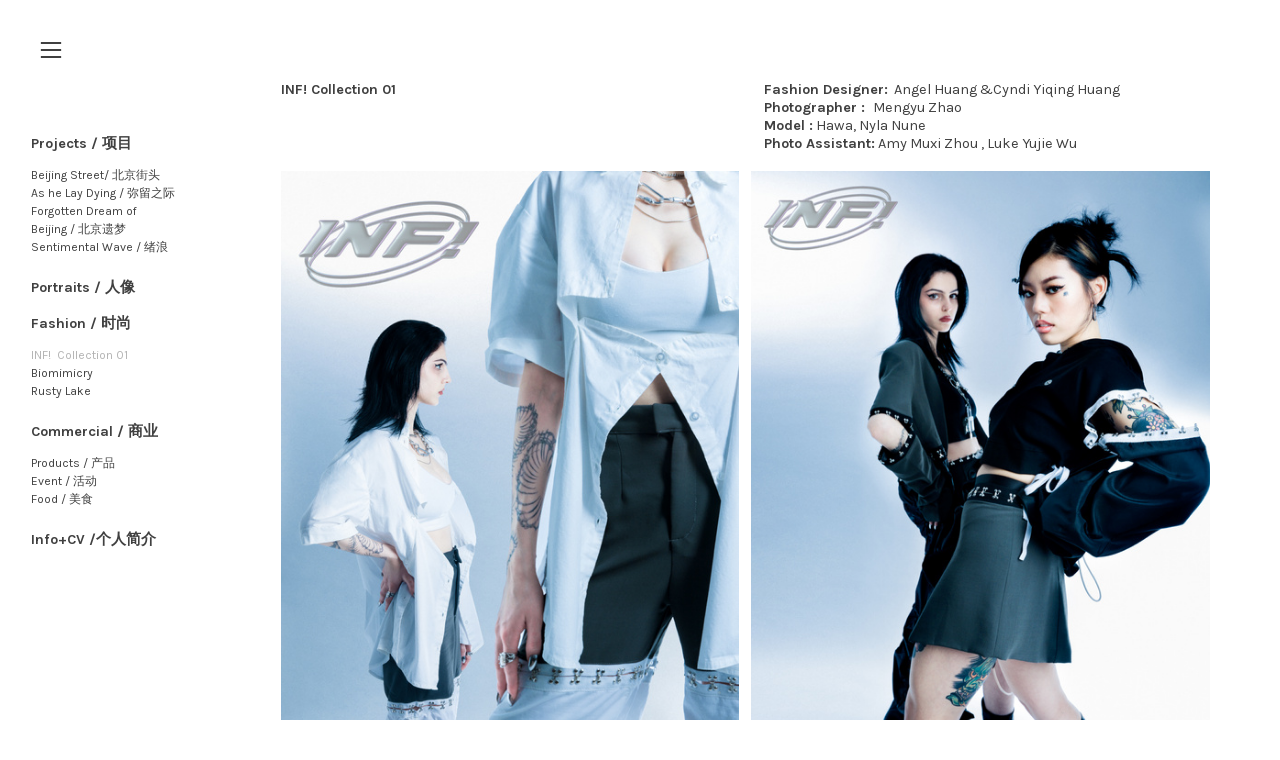

--- FILE ---
content_type: text/html; charset=UTF-8
request_url: https://mengyuzhaostudio.com/INF-Collection-01
body_size: 24460
content:
<!DOCTYPE html>
<!-- 

        Running on cargo.site

-->
<html lang="en" data-predefined-style="true" data-css-presets="true" data-css-preset data-typography-preset>
	<head>
<script>
				var __cargo_context__ = 'live';
				var __cargo_js_ver__ = 'c=2806793921';
				var __cargo_maint__ = false;
				
				
			</script>
					<meta http-equiv="X-UA-Compatible" content="IE=edge,chrome=1">
		<meta http-equiv="Content-Type" content="text/html; charset=utf-8">
		<meta name="viewport" content="initial-scale=1.0, maximum-scale=1.0, user-scalable=no">
		
			<meta name="robots" content="index,follow">
		<title>INF! Collection 01 — Mengyu studio</title>
		<meta name="description" content="INF! Collection 01  Fashion Designer:  Angel Huang &amp;Cyndi Yiqing Huang Photographer :  Mengyu Zhao Model : Hawa, Nyla Nune Photo Assistant: Amy Muxi Zhou...">
				<meta name="twitter:card" content="summary_large_image">
		<meta name="twitter:title" content="INF! Collection 01 — Mengyu studio">
		<meta name="twitter:description" content="INF! Collection 01  Fashion Designer:  Angel Huang &amp;Cyndi Yiqing Huang Photographer :  Mengyu Zhao Model : Hawa, Nyla Nune Photo Assistant: Amy Muxi Zhou...">
		<meta name="twitter:image" content="https://freight.cargo.site/w/1200/i/8f7f7ea1c5fadbb7e13edefbc775e949a92f26db8ed51e7a6af9bc90b127b754/IMG_3762.jpg">
		<meta property="og:locale" content="en_US">
		<meta property="og:title" content="INF! Collection 01 — Mengyu studio">
		<meta property="og:description" content="INF! Collection 01  Fashion Designer:  Angel Huang &amp;Cyndi Yiqing Huang Photographer :  Mengyu Zhao Model : Hawa, Nyla Nune Photo Assistant: Amy Muxi Zhou...">
		<meta property="og:url" content="https://mengyuzhaostudio.com/INF-Collection-01">
		<meta property="og:image" content="https://freight.cargo.site/w/1200/i/8f7f7ea1c5fadbb7e13edefbc775e949a92f26db8ed51e7a6af9bc90b127b754/IMG_3762.jpg">
		<meta property="og:type" content="website">

		<link rel="preconnect" href="https://static.cargo.site" crossorigin>
		<link rel="preconnect" href="https://freight.cargo.site" crossorigin>

		<link rel="preconnect" href="https://fonts.gstatic.com" crossorigin>
		
		<!--<link rel="preload" href="https://static.cargo.site/assets/social/IconFont-Regular-0.9.3.woff2" as="font" type="font/woff" crossorigin>-->

		<meta name="title" content="Mengyu Zhao Photography ">
<meta name="description" content="Photography website of Mengyu Zhao. Freelance photographer based in NYC">
<meta name="keywords" content="Photography, New York Photographer, Mengyu Zhao">
<meta name="robots" content="index, follow">
<meta http-equiv="Content-Type" content="text/html; charset=utf-8">
<meta name="language" content="English">

		<link href="https://static.cargo.site/favicon/favicon.ico" rel="shortcut icon">
		<link href="https://mengyuzhaostudio.com/rss" rel="alternate" type="application/rss+xml" title="Mengyu studio feed">

		<link href="//fonts.googleapis.com/css?family=Karla:200,200italic,300,300italic,400,400italic,500,500italic,600,600italic,700,700italic,800,800italic|Space Mono:400,400italic,700,700italic&c=2806793921&" id="" rel="stylesheet" type="text/css" />
<link href="https://mengyuzhaostudio.com/stylesheet?c=2806793921&1687720690" id="member_stylesheet" rel="stylesheet" type="text/css" />
<style id="">@font-face{font-family:Icons;src:url(https://static.cargo.site/assets/social/IconFont-Regular-0.9.3.woff2);unicode-range:U+E000-E15C,U+F0000,U+FE0E}@font-face{font-family:Icons;src:url(https://static.cargo.site/assets/social/IconFont-Regular-0.9.3.woff2);font-weight:240;unicode-range:U+E000-E15C,U+F0000,U+FE0E}@font-face{font-family:Icons;src:url(https://static.cargo.site/assets/social/IconFont-Regular-0.9.3.woff2);unicode-range:U+E000-E15C,U+F0000,U+FE0E;font-weight:400}@font-face{font-family:Icons;src:url(https://static.cargo.site/assets/social/IconFont-Regular-0.9.3.woff2);unicode-range:U+E000-E15C,U+F0000,U+FE0E;font-weight:600}@font-face{font-family:Icons;src:url(https://static.cargo.site/assets/social/IconFont-Regular-0.9.3.woff2);unicode-range:U+E000-E15C,U+F0000,U+FE0E;font-weight:800}@font-face{font-family:Icons;src:url(https://static.cargo.site/assets/social/IconFont-Regular-0.9.3.woff2);unicode-range:U+E000-E15C,U+F0000,U+FE0E;font-style:italic}@font-face{font-family:Icons;src:url(https://static.cargo.site/assets/social/IconFont-Regular-0.9.3.woff2);unicode-range:U+E000-E15C,U+F0000,U+FE0E;font-weight:200;font-style:italic}@font-face{font-family:Icons;src:url(https://static.cargo.site/assets/social/IconFont-Regular-0.9.3.woff2);unicode-range:U+E000-E15C,U+F0000,U+FE0E;font-weight:400;font-style:italic}@font-face{font-family:Icons;src:url(https://static.cargo.site/assets/social/IconFont-Regular-0.9.3.woff2);unicode-range:U+E000-E15C,U+F0000,U+FE0E;font-weight:600;font-style:italic}@font-face{font-family:Icons;src:url(https://static.cargo.site/assets/social/IconFont-Regular-0.9.3.woff2);unicode-range:U+E000-E15C,U+F0000,U+FE0E;font-weight:800;font-style:italic}body.iconfont-loading,body.iconfont-loading *{color:transparent!important}body{-moz-osx-font-smoothing:grayscale;-webkit-font-smoothing:antialiased;-webkit-text-size-adjust:none}body.no-scroll{overflow:hidden}/*!
 * Content
 */.page{word-wrap:break-word}:focus{outline:0}.pointer-events-none{pointer-events:none}.pointer-events-auto{pointer-events:auto}.pointer-events-none .page_content .audio-player,.pointer-events-none .page_content .shop_product,.pointer-events-none .page_content a,.pointer-events-none .page_content audio,.pointer-events-none .page_content button,.pointer-events-none .page_content details,.pointer-events-none .page_content iframe,.pointer-events-none .page_content img,.pointer-events-none .page_content input,.pointer-events-none .page_content video{pointer-events:auto}.pointer-events-none .page_content *>a,.pointer-events-none .page_content>a{position:relative}s *{text-transform:inherit}#toolset{position:fixed;bottom:10px;right:10px;z-index:8}.mobile #toolset,.template_site_inframe #toolset{display:none}#toolset a{display:block;height:24px;width:24px;margin:0;padding:0;text-decoration:none;background:rgba(0,0,0,.2)}#toolset a:hover{background:rgba(0,0,0,.8)}[data-adminview] #toolset a,[data-adminview] #toolset_admin a{background:rgba(0,0,0,.04);pointer-events:none;cursor:default}#toolset_admin a:active{background:rgba(0,0,0,.7)}#toolset_admin a svg>*{transform:scale(1.1) translate(0,-.5px);transform-origin:50% 50%}#toolset_admin a svg{pointer-events:none;width:100%!important;height:auto!important}#following-container{overflow:auto;-webkit-overflow-scrolling:touch}#following-container iframe{height:100%;width:100%;position:absolute;top:0;left:0;right:0;bottom:0}:root{--following-width:-400px;--following-animation-duration:450ms}@keyframes following-open{0%{transform:translateX(0)}100%{transform:translateX(var(--following-width))}}@keyframes following-open-inverse{0%{transform:translateX(0)}100%{transform:translateX(calc(-1 * var(--following-width)))}}@keyframes following-close{0%{transform:translateX(var(--following-width))}100%{transform:translateX(0)}}@keyframes following-close-inverse{0%{transform:translateX(calc(-1 * var(--following-width)))}100%{transform:translateX(0)}}body.animate-left{animation:following-open var(--following-animation-duration);animation-fill-mode:both;animation-timing-function:cubic-bezier(.24,1,.29,1)}#following-container.animate-left{animation:following-close-inverse var(--following-animation-duration);animation-fill-mode:both;animation-timing-function:cubic-bezier(.24,1,.29,1)}#following-container.animate-left #following-frame{animation:following-close var(--following-animation-duration);animation-fill-mode:both;animation-timing-function:cubic-bezier(.24,1,.29,1)}body.animate-right{animation:following-close var(--following-animation-duration);animation-fill-mode:both;animation-timing-function:cubic-bezier(.24,1,.29,1)}#following-container.animate-right{animation:following-open-inverse var(--following-animation-duration);animation-fill-mode:both;animation-timing-function:cubic-bezier(.24,1,.29,1)}#following-container.animate-right #following-frame{animation:following-open var(--following-animation-duration);animation-fill-mode:both;animation-timing-function:cubic-bezier(.24,1,.29,1)}.slick-slider{position:relative;display:block;-moz-box-sizing:border-box;box-sizing:border-box;-webkit-user-select:none;-moz-user-select:none;-ms-user-select:none;user-select:none;-webkit-touch-callout:none;-khtml-user-select:none;-ms-touch-action:pan-y;touch-action:pan-y;-webkit-tap-highlight-color:transparent}.slick-list{position:relative;display:block;overflow:hidden;margin:0;padding:0}.slick-list:focus{outline:0}.slick-list.dragging{cursor:pointer;cursor:hand}.slick-slider .slick-list,.slick-slider .slick-track{transform:translate3d(0,0,0);will-change:transform}.slick-track{position:relative;top:0;left:0;display:block}.slick-track:after,.slick-track:before{display:table;content:'';width:1px;height:1px;margin-top:-1px;margin-left:-1px}.slick-track:after{clear:both}.slick-loading .slick-track{visibility:hidden}.slick-slide{display:none;float:left;height:100%;min-height:1px}[dir=rtl] .slick-slide{float:right}.content .slick-slide img{display:inline-block}.content .slick-slide img:not(.image-zoom){cursor:pointer}.content .scrub .slick-list,.content .scrub .slick-slide img:not(.image-zoom){cursor:ew-resize}body.slideshow-scrub-dragging *{cursor:ew-resize!important}.content .slick-slide img:not([src]),.content .slick-slide img[src='']{width:100%;height:auto}.slick-slide.slick-loading img{display:none}.slick-slide.dragging img{pointer-events:none}.slick-initialized .slick-slide{display:block}.slick-loading .slick-slide{visibility:hidden}.slick-vertical .slick-slide{display:block;height:auto;border:1px solid transparent}.slick-arrow.slick-hidden{display:none}.slick-arrow{position:absolute;z-index:9;width:0;top:0;height:100%;cursor:pointer;will-change:opacity;-webkit-transition:opacity 333ms cubic-bezier(.4,0,.22,1);transition:opacity 333ms cubic-bezier(.4,0,.22,1)}.slick-arrow.hidden{opacity:0}.slick-arrow svg{position:absolute;width:36px;height:36px;top:0;left:0;right:0;bottom:0;margin:auto;transform:translate(.25px,.25px)}.slick-arrow svg.right-arrow{transform:translate(.25px,.25px) scaleX(-1)}.slick-arrow svg:active{opacity:.75}.slick-arrow svg .arrow-shape{fill:none!important;stroke:#fff;stroke-linecap:square}.slick-arrow svg .arrow-outline{fill:none!important;stroke-width:2.5px;stroke:rgba(0,0,0,.6);stroke-linecap:square}.slick-arrow.slick-next{right:0;text-align:right}.slick-next svg,.wallpaper-navigation .slick-next svg{margin-right:10px}.mobile .slick-next svg{margin-right:10px}.slick-arrow.slick-prev{text-align:left}.slick-prev svg,.wallpaper-navigation .slick-prev svg{margin-left:10px}.mobile .slick-prev svg{margin-left:10px}.loading_animation{display:none;vertical-align:middle;z-index:15;line-height:0;pointer-events:none;border-radius:100%}.loading_animation.hidden{display:none}.loading_animation.pulsing{opacity:0;display:inline-block;animation-delay:.1s;-webkit-animation-delay:.1s;-moz-animation-delay:.1s;animation-duration:12s;animation-iteration-count:infinite;animation:fade-pulse-in .5s ease-in-out;-moz-animation:fade-pulse-in .5s ease-in-out;-webkit-animation:fade-pulse-in .5s ease-in-out;-webkit-animation-fill-mode:forwards;-moz-animation-fill-mode:forwards;animation-fill-mode:forwards}.loading_animation.pulsing.no-delay{animation-delay:0s;-webkit-animation-delay:0s;-moz-animation-delay:0s}.loading_animation div{border-radius:100%}.loading_animation div svg{max-width:100%;height:auto}.loading_animation div,.loading_animation div svg{width:20px;height:20px}.loading_animation.full-width svg{width:100%;height:auto}.loading_animation.full-width.big svg{width:100px;height:100px}.loading_animation div svg>*{fill:#ccc}.loading_animation div{-webkit-animation:spin-loading 12s ease-out;-webkit-animation-iteration-count:infinite;-moz-animation:spin-loading 12s ease-out;-moz-animation-iteration-count:infinite;animation:spin-loading 12s ease-out;animation-iteration-count:infinite}.loading_animation.hidden{display:none}[data-backdrop] .loading_animation{position:absolute;top:15px;left:15px;z-index:99}.loading_animation.position-absolute.middle{top:calc(50% - 10px);left:calc(50% - 10px)}.loading_animation.position-absolute.topleft{top:0;left:0}.loading_animation.position-absolute.middleright{top:calc(50% - 10px);right:1rem}.loading_animation.position-absolute.middleleft{top:calc(50% - 10px);left:1rem}.loading_animation.gray div svg>*{fill:#999}.loading_animation.gray-dark div svg>*{fill:#666}.loading_animation.gray-darker div svg>*{fill:#555}.loading_animation.gray-light div svg>*{fill:#ccc}.loading_animation.white div svg>*{fill:rgba(255,255,255,.85)}.loading_animation.blue div svg>*{fill:#698fff}.loading_animation.inline{display:inline-block;margin-bottom:.5ex}.loading_animation.inline.left{margin-right:.5ex}@-webkit-keyframes fade-pulse-in{0%{opacity:0}50%{opacity:.5}100%{opacity:1}}@-moz-keyframes fade-pulse-in{0%{opacity:0}50%{opacity:.5}100%{opacity:1}}@keyframes fade-pulse-in{0%{opacity:0}50%{opacity:.5}100%{opacity:1}}@-webkit-keyframes pulsate{0%{opacity:1}50%{opacity:0}100%{opacity:1}}@-moz-keyframes pulsate{0%{opacity:1}50%{opacity:0}100%{opacity:1}}@keyframes pulsate{0%{opacity:1}50%{opacity:0}100%{opacity:1}}@-webkit-keyframes spin-loading{0%{transform:rotate(0)}9%{transform:rotate(1050deg)}18%{transform:rotate(-1090deg)}20%{transform:rotate(-1080deg)}23%{transform:rotate(-1080deg)}28%{transform:rotate(-1095deg)}29%{transform:rotate(-1065deg)}34%{transform:rotate(-1080deg)}35%{transform:rotate(-1050deg)}40%{transform:rotate(-1065deg)}41%{transform:rotate(-1035deg)}44%{transform:rotate(-1035deg)}47%{transform:rotate(-2160deg)}50%{transform:rotate(-2160deg)}56%{transform:rotate(45deg)}60%{transform:rotate(45deg)}80%{transform:rotate(6120deg)}100%{transform:rotate(0)}}@keyframes spin-loading{0%{transform:rotate(0)}9%{transform:rotate(1050deg)}18%{transform:rotate(-1090deg)}20%{transform:rotate(-1080deg)}23%{transform:rotate(-1080deg)}28%{transform:rotate(-1095deg)}29%{transform:rotate(-1065deg)}34%{transform:rotate(-1080deg)}35%{transform:rotate(-1050deg)}40%{transform:rotate(-1065deg)}41%{transform:rotate(-1035deg)}44%{transform:rotate(-1035deg)}47%{transform:rotate(-2160deg)}50%{transform:rotate(-2160deg)}56%{transform:rotate(45deg)}60%{transform:rotate(45deg)}80%{transform:rotate(6120deg)}100%{transform:rotate(0)}}[grid-row]{align-items:flex-start;box-sizing:border-box;display:-webkit-box;display:-webkit-flex;display:-ms-flexbox;display:flex;-webkit-flex-wrap:wrap;-ms-flex-wrap:wrap;flex-wrap:wrap}[grid-col]{box-sizing:border-box}[grid-row] [grid-col].empty:after{content:"\0000A0";cursor:text}body.mobile[data-adminview=content-editproject] [grid-row] [grid-col].empty:after{display:none}[grid-col=auto]{-webkit-box-flex:1;-webkit-flex:1;-ms-flex:1;flex:1}[grid-col=x12]{width:100%}[grid-col=x11]{width:50%}[grid-col=x10]{width:33.33%}[grid-col=x9]{width:25%}[grid-col=x8]{width:20%}[grid-col=x7]{width:16.666666667%}[grid-col=x6]{width:14.285714286%}[grid-col=x5]{width:12.5%}[grid-col=x4]{width:11.111111111%}[grid-col=x3]{width:10%}[grid-col=x2]{width:9.090909091%}[grid-col=x1]{width:8.333333333%}[grid-col="1"]{width:8.33333%}[grid-col="2"]{width:16.66667%}[grid-col="3"]{width:25%}[grid-col="4"]{width:33.33333%}[grid-col="5"]{width:41.66667%}[grid-col="6"]{width:50%}[grid-col="7"]{width:58.33333%}[grid-col="8"]{width:66.66667%}[grid-col="9"]{width:75%}[grid-col="10"]{width:83.33333%}[grid-col="11"]{width:91.66667%}[grid-col="12"]{width:100%}body.mobile [grid-responsive] [grid-col]{width:100%;-webkit-box-flex:none;-webkit-flex:none;-ms-flex:none;flex:none}[data-ce-host=true][contenteditable=true] [grid-pad]{pointer-events:none}[data-ce-host=true][contenteditable=true] [grid-pad]>*{pointer-events:auto}[grid-pad="0"]{padding:0}[grid-pad="0.25"]{padding:.125rem}[grid-pad="0.5"]{padding:.25rem}[grid-pad="0.75"]{padding:.375rem}[grid-pad="1"]{padding:.5rem}[grid-pad="1.25"]{padding:.625rem}[grid-pad="1.5"]{padding:.75rem}[grid-pad="1.75"]{padding:.875rem}[grid-pad="2"]{padding:1rem}[grid-pad="2.5"]{padding:1.25rem}[grid-pad="3"]{padding:1.5rem}[grid-pad="3.5"]{padding:1.75rem}[grid-pad="4"]{padding:2rem}[grid-pad="5"]{padding:2.5rem}[grid-pad="6"]{padding:3rem}[grid-pad="7"]{padding:3.5rem}[grid-pad="8"]{padding:4rem}[grid-pad="9"]{padding:4.5rem}[grid-pad="10"]{padding:5rem}[grid-gutter="0"]{margin:0}[grid-gutter="0.5"]{margin:-.25rem}[grid-gutter="1"]{margin:-.5rem}[grid-gutter="1.5"]{margin:-.75rem}[grid-gutter="2"]{margin:-1rem}[grid-gutter="2.5"]{margin:-1.25rem}[grid-gutter="3"]{margin:-1.5rem}[grid-gutter="3.5"]{margin:-1.75rem}[grid-gutter="4"]{margin:-2rem}[grid-gutter="5"]{margin:-2.5rem}[grid-gutter="6"]{margin:-3rem}[grid-gutter="7"]{margin:-3.5rem}[grid-gutter="8"]{margin:-4rem}[grid-gutter="10"]{margin:-5rem}[grid-gutter="12"]{margin:-6rem}[grid-gutter="14"]{margin:-7rem}[grid-gutter="16"]{margin:-8rem}[grid-gutter="18"]{margin:-9rem}[grid-gutter="20"]{margin:-10rem}small{max-width:100%;text-decoration:inherit}img:not([src]),img[src='']{outline:1px solid rgba(177,177,177,.4);outline-offset:-1px;content:url([data-uri])}img.image-zoom{cursor:-webkit-zoom-in;cursor:-moz-zoom-in;cursor:zoom-in}#imprimatur{color:#333;font-size:10px;font-family:-apple-system,BlinkMacSystemFont,"Segoe UI",Roboto,Oxygen,Ubuntu,Cantarell,"Open Sans","Helvetica Neue",sans-serif,"Sans Serif",Icons;/*!System*/position:fixed;opacity:.3;right:-28px;bottom:160px;transform:rotate(270deg);-ms-transform:rotate(270deg);-webkit-transform:rotate(270deg);z-index:8;text-transform:uppercase;color:#999;opacity:.5;padding-bottom:2px;text-decoration:none}.mobile #imprimatur{display:none}bodycopy cargo-link a{font-family:-apple-system,BlinkMacSystemFont,"Segoe UI",Roboto,Oxygen,Ubuntu,Cantarell,"Open Sans","Helvetica Neue",sans-serif,"Sans Serif",Icons;/*!System*/font-size:12px;font-style:normal;font-weight:400;transform:rotate(270deg);text-decoration:none;position:fixed!important;right:-27px;bottom:100px;text-decoration:none;letter-spacing:normal;background:0 0;border:0;border-bottom:0;outline:0}/*! PhotoSwipe Default UI CSS by Dmitry Semenov | photoswipe.com | MIT license */.pswp--has_mouse .pswp__button--arrow--left,.pswp--has_mouse .pswp__button--arrow--right,.pswp__ui{visibility:visible}.pswp--minimal--dark .pswp__top-bar,.pswp__button{background:0 0}.pswp,.pswp__bg,.pswp__container,.pswp__img--placeholder,.pswp__zoom-wrap,.quick-view-navigation{-webkit-backface-visibility:hidden}.pswp__button{cursor:pointer;opacity:1;-webkit-appearance:none;transition:opacity .2s;-webkit-box-shadow:none;box-shadow:none}.pswp__button-close>svg{top:10px;right:10px;margin-left:auto}.pswp--touch .quick-view-navigation{display:none}.pswp__ui{-webkit-font-smoothing:auto;opacity:1;z-index:1550}.quick-view-navigation{will-change:opacity;-webkit-transition:opacity 333ms cubic-bezier(.4,0,.22,1);transition:opacity 333ms cubic-bezier(.4,0,.22,1)}.quick-view-navigation .pswp__group .pswp__button{pointer-events:auto}.pswp__button>svg{position:absolute;width:36px;height:36px}.quick-view-navigation .pswp__group:active svg{opacity:.75}.pswp__button svg .shape-shape{fill:#fff}.pswp__button svg .shape-outline{fill:#000}.pswp__button-prev>svg{top:0;bottom:0;left:10px;margin:auto}.pswp__button-next>svg{top:0;bottom:0;right:10px;margin:auto}.quick-view-navigation .pswp__group .pswp__button-prev{position:absolute;left:0;top:0;width:0;height:100%}.quick-view-navigation .pswp__group .pswp__button-next{position:absolute;right:0;top:0;width:0;height:100%}.quick-view-navigation .close-button,.quick-view-navigation .left-arrow,.quick-view-navigation .right-arrow{transform:translate(.25px,.25px)}.quick-view-navigation .right-arrow{transform:translate(.25px,.25px) scaleX(-1)}.pswp__button svg .shape-outline{fill:transparent!important;stroke:#000;stroke-width:2.5px;stroke-linecap:square}.pswp__button svg .shape-shape{fill:transparent!important;stroke:#fff;stroke-width:1.5px;stroke-linecap:square}.pswp__bg,.pswp__scroll-wrap,.pswp__zoom-wrap{width:100%;position:absolute}.quick-view-navigation .pswp__group .pswp__button-close{margin:0}.pswp__container,.pswp__item,.pswp__zoom-wrap{right:0;bottom:0;top:0;position:absolute;left:0}.pswp__ui--hidden .pswp__button{opacity:.001}.pswp__ui--hidden .pswp__button,.pswp__ui--hidden .pswp__button *{pointer-events:none}.pswp .pswp__ui.pswp__ui--displaynone{display:none}.pswp__element--disabled{display:none!important}/*! PhotoSwipe main CSS by Dmitry Semenov | photoswipe.com | MIT license */.pswp{position:fixed;display:none;height:100%;width:100%;top:0;left:0;right:0;bottom:0;margin:auto;-ms-touch-action:none;touch-action:none;z-index:9999999;-webkit-text-size-adjust:100%;line-height:initial;letter-spacing:initial;outline:0}.pswp img{max-width:none}.pswp--zoom-disabled .pswp__img{cursor:default!important}.pswp--animate_opacity{opacity:.001;will-change:opacity;-webkit-transition:opacity 333ms cubic-bezier(.4,0,.22,1);transition:opacity 333ms cubic-bezier(.4,0,.22,1)}.pswp--open{display:block}.pswp--zoom-allowed .pswp__img{cursor:-webkit-zoom-in;cursor:-moz-zoom-in;cursor:zoom-in}.pswp--zoomed-in .pswp__img{cursor:-webkit-grab;cursor:-moz-grab;cursor:grab}.pswp--dragging .pswp__img{cursor:-webkit-grabbing;cursor:-moz-grabbing;cursor:grabbing}.pswp__bg{left:0;top:0;height:100%;opacity:0;transform:translateZ(0);will-change:opacity}.pswp__scroll-wrap{left:0;top:0;height:100%}.pswp__container,.pswp__zoom-wrap{-ms-touch-action:none;touch-action:none}.pswp__container,.pswp__img{-webkit-user-select:none;-moz-user-select:none;-ms-user-select:none;user-select:none;-webkit-tap-highlight-color:transparent;-webkit-touch-callout:none}.pswp__zoom-wrap{-webkit-transform-origin:left top;-ms-transform-origin:left top;transform-origin:left top;-webkit-transition:-webkit-transform 222ms cubic-bezier(.4,0,.22,1);transition:transform 222ms cubic-bezier(.4,0,.22,1)}.pswp__bg{-webkit-transition:opacity 222ms cubic-bezier(.4,0,.22,1);transition:opacity 222ms cubic-bezier(.4,0,.22,1)}.pswp--animated-in .pswp__bg,.pswp--animated-in .pswp__zoom-wrap{-webkit-transition:none;transition:none}.pswp--hide-overflow .pswp__scroll-wrap,.pswp--hide-overflow.pswp{overflow:hidden}.pswp__img{position:absolute;width:auto;height:auto;top:0;left:0}.pswp__img--placeholder--blank{background:#222}.pswp--ie .pswp__img{width:100%!important;height:auto!important;left:0;top:0}.pswp__ui--idle{opacity:0}.pswp__error-msg{position:absolute;left:0;top:50%;width:100%;text-align:center;font-size:14px;line-height:16px;margin-top:-8px;color:#ccc}.pswp__error-msg a{color:#ccc;text-decoration:underline}.pswp__error-msg{font-family:-apple-system,BlinkMacSystemFont,"Segoe UI",Roboto,Oxygen,Ubuntu,Cantarell,"Open Sans","Helvetica Neue",sans-serif}.quick-view.mouse-down .iframe-item{pointer-events:none!important}.quick-view-caption-positioner{pointer-events:none;width:100%;height:100%}.quick-view-caption-wrapper{margin:auto;position:absolute;bottom:0;left:0;right:0}.quick-view-horizontal-align-left .quick-view-caption-wrapper{margin-left:0}.quick-view-horizontal-align-right .quick-view-caption-wrapper{margin-right:0}[data-quick-view-caption]{transition:.1s opacity ease-in-out;position:absolute;bottom:0;left:0;right:0}.quick-view-horizontal-align-left [data-quick-view-caption]{text-align:left}.quick-view-horizontal-align-right [data-quick-view-caption]{text-align:right}.quick-view-caption{transition:.1s opacity ease-in-out}.quick-view-caption>*{display:inline-block}.quick-view-caption *{pointer-events:auto}.quick-view-caption.hidden{opacity:0}.shop_product .dropdown_wrapper{flex:0 0 100%;position:relative}.shop_product select{appearance:none;-moz-appearance:none;-webkit-appearance:none;outline:0;-webkit-font-smoothing:antialiased;-moz-osx-font-smoothing:grayscale;cursor:pointer;border-radius:0;white-space:nowrap;overflow:hidden!important;text-overflow:ellipsis}.shop_product select.dropdown::-ms-expand{display:none}.shop_product a{cursor:pointer;border-bottom:none;text-decoration:none}.shop_product a.out-of-stock{pointer-events:none}body.audio-player-dragging *{cursor:ew-resize!important}.audio-player{display:inline-flex;flex:1 0 calc(100% - 2px);width:calc(100% - 2px)}.audio-player .button{height:100%;flex:0 0 3.3rem;display:flex}.audio-player .separator{left:3.3rem;height:100%}.audio-player .buffer{width:0%;height:100%;transition:left .3s linear,width .3s linear}.audio-player.seeking .buffer{transition:left 0s,width 0s}.audio-player.seeking{user-select:none;-webkit-user-select:none;cursor:ew-resize}.audio-player.seeking *{user-select:none;-webkit-user-select:none;cursor:ew-resize}.audio-player .bar{overflow:hidden;display:flex;justify-content:space-between;align-content:center;flex-grow:1}.audio-player .progress{width:0%;height:100%;transition:width .3s linear}.audio-player.seeking .progress{transition:width 0s}.audio-player .pause,.audio-player .play{cursor:pointer;height:100%}.audio-player .note-icon{margin:auto 0;order:2;flex:0 1 auto}.audio-player .title{white-space:nowrap;overflow:hidden;text-overflow:ellipsis;pointer-events:none;user-select:none;padding:.5rem 0 .5rem 1rem;margin:auto auto auto 0;flex:0 3 auto;min-width:0;width:100%}.audio-player .total-time{flex:0 1 auto;margin:auto 0}.audio-player .current-time,.audio-player .play-text{flex:0 1 auto;margin:auto 0}.audio-player .stream-anim{user-select:none;margin:auto auto auto 0}.audio-player .stream-anim span{display:inline-block}.audio-player .buffer,.audio-player .current-time,.audio-player .note-svg,.audio-player .play-text,.audio-player .separator,.audio-player .total-time{user-select:none;pointer-events:none}.audio-player .buffer,.audio-player .play-text,.audio-player .progress{position:absolute}.audio-player,.audio-player .bar,.audio-player .button,.audio-player .current-time,.audio-player .note-icon,.audio-player .pause,.audio-player .play,.audio-player .total-time{position:relative}body.mobile .audio-player,body.mobile .audio-player *{-webkit-touch-callout:none}#standalone-admin-frame{border:0;width:400px;position:absolute;right:0;top:0;height:100vh;z-index:99}body[standalone-admin=true] #standalone-admin-frame{transform:translate(0,0)}body[standalone-admin=true] .main_container{width:calc(100% - 400px)}body[standalone-admin=false] #standalone-admin-frame{transform:translate(100%,0)}body[standalone-admin=false] .main_container{width:100%}.toggle_standaloneAdmin{position:fixed;top:0;right:400px;height:40px;width:40px;z-index:999;cursor:pointer;background-color:rgba(0,0,0,.4)}.toggle_standaloneAdmin:active{opacity:.7}body[standalone-admin=false] .toggle_standaloneAdmin{right:0}.toggle_standaloneAdmin *{color:#fff;fill:#fff}.toggle_standaloneAdmin svg{padding:6px;width:100%;height:100%;opacity:.85}body[standalone-admin=false] .toggle_standaloneAdmin #close,body[standalone-admin=true] .toggle_standaloneAdmin #backdropsettings{display:none}.toggle_standaloneAdmin>div{width:100%;height:100%}#admin_toggle_button{position:fixed;top:50%;transform:translate(0,-50%);right:400px;height:36px;width:12px;z-index:999;cursor:pointer;background-color:rgba(0,0,0,.09);padding-left:2px;margin-right:5px}#admin_toggle_button .bar{content:'';background:rgba(0,0,0,.09);position:fixed;width:5px;bottom:0;top:0;z-index:10}#admin_toggle_button:active{background:rgba(0,0,0,.065)}#admin_toggle_button *{color:#fff;fill:#fff}#admin_toggle_button svg{padding:0;width:16px;height:36px;margin-left:1px;opacity:1}#admin_toggle_button svg *{fill:#fff;opacity:1}#admin_toggle_button[data-state=closed] .toggle_admin_close{display:none}#admin_toggle_button[data-state=closed],#admin_toggle_button[data-state=closed] .toggle_admin_open{width:20px;cursor:pointer;margin:0}#admin_toggle_button[data-state=closed] svg{margin-left:2px}#admin_toggle_button[data-state=open] .toggle_admin_open{display:none}select,select *{text-rendering:auto!important}b b{font-weight:inherit}*{-webkit-box-sizing:border-box;-moz-box-sizing:border-box;box-sizing:border-box}customhtml>*{position:relative;z-index:10}body,html{min-height:100vh;margin:0;padding:0}html{touch-action:manipulation;position:relative;background-color:#fff}.main_container{min-height:100vh;width:100%;overflow:hidden}.container{display:-webkit-box;display:-webkit-flex;display:-moz-box;display:-ms-flexbox;display:flex;-webkit-flex-wrap:wrap;-moz-flex-wrap:wrap;-ms-flex-wrap:wrap;flex-wrap:wrap;max-width:100%;width:100%;overflow:visible}.container{align-items:flex-start;-webkit-align-items:flex-start}.page{z-index:2}.page ul li>text-limit{display:block}.content,.content_container,.pinned{-webkit-flex:1 0 auto;-moz-flex:1 0 auto;-ms-flex:1 0 auto;flex:1 0 auto;max-width:100%}.content_container{width:100%}.content_container.full_height{min-height:100vh}.page_background{position:absolute;top:0;left:0;width:100%;height:100%}.page_container{position:relative;overflow:visible;width:100%}.backdrop{position:absolute;top:0;z-index:1;width:100%;height:100%;max-height:100vh}.backdrop>div{position:absolute;top:0;left:0;width:100%;height:100%;-webkit-backface-visibility:hidden;backface-visibility:hidden;transform:translate3d(0,0,0);contain:strict}[data-backdrop].backdrop>div[data-overflowing]{max-height:100vh;position:absolute;top:0;left:0}body.mobile [split-responsive]{display:flex;flex-direction:column}body.mobile [split-responsive] .container{width:100%;order:2}body.mobile [split-responsive] .backdrop{position:relative;height:50vh;width:100%;order:1}body.mobile [split-responsive] [data-auxiliary].backdrop{position:absolute;height:50vh;width:100%;order:1}.page{position:relative;z-index:2}img[data-align=left]{float:left}img[data-align=right]{float:right}[data-rotation]{transform-origin:center center}.content .page_content:not([contenteditable=true]) [data-draggable]{pointer-events:auto!important;backface-visibility:hidden}.preserve-3d{-moz-transform-style:preserve-3d;transform-style:preserve-3d}.content .page_content:not([contenteditable=true]) [data-draggable] iframe{pointer-events:none!important}.dragging-active iframe{pointer-events:none!important}.content .page_content:not([contenteditable=true]) [data-draggable]:active{opacity:1}.content .scroll-transition-fade{transition:transform 1s ease-in-out,opacity .8s ease-in-out}.content .scroll-transition-fade.below-viewport{opacity:0;transform:translateY(40px)}.mobile.full_width .page_container:not([split-layout]) .container_width{width:100%}[data-view=pinned_bottom] .bottom_pin_invisibility{visibility:hidden}.pinned{position:relative;width:100%}.pinned .page_container.accommodate:not(.fixed):not(.overlay){z-index:2}.pinned .page_container.overlay{position:absolute;z-index:4}.pinned .page_container.overlay.fixed{position:fixed}.pinned .page_container.overlay.fixed .page{max-height:100vh;-webkit-overflow-scrolling:touch}.pinned .page_container.overlay.fixed .page.allow-scroll{overflow-y:auto;overflow-x:hidden}.pinned .page_container.overlay.fixed .page.allow-scroll{align-items:flex-start;-webkit-align-items:flex-start}.pinned .page_container .page.allow-scroll::-webkit-scrollbar{width:0;background:0 0;display:none}.pinned.pinned_top .page_container.overlay{left:0;top:0}.pinned.pinned_bottom .page_container.overlay{left:0;bottom:0}div[data-container=set]:empty{margin-top:1px}.thumbnails{position:relative;z-index:1}[thumbnails=grid]{align-items:baseline}[thumbnails=justify] .thumbnail{box-sizing:content-box}[thumbnails][data-padding-zero] .thumbnail{margin-bottom:-1px}[thumbnails=montessori] .thumbnail{pointer-events:auto;position:absolute}[thumbnails] .thumbnail>a{display:block;text-decoration:none}[thumbnails=montessori]{height:0}[thumbnails][data-resizing],[thumbnails][data-resizing] *{cursor:nwse-resize}[thumbnails] .thumbnail .resize-handle{cursor:nwse-resize;width:26px;height:26px;padding:5px;position:absolute;opacity:.75;right:-1px;bottom:-1px;z-index:100}[thumbnails][data-resizing] .resize-handle{display:none}[thumbnails] .thumbnail .resize-handle svg{position:absolute;top:0;left:0}[thumbnails] .thumbnail .resize-handle:hover{opacity:1}[data-can-move].thumbnail .resize-handle svg .resize_path_outline{fill:#fff}[data-can-move].thumbnail .resize-handle svg .resize_path{fill:#000}[thumbnails=montessori] .thumbnail_sizer{height:0;width:100%;position:relative;padding-bottom:100%;pointer-events:none}[thumbnails] .thumbnail img{display:block;min-height:3px;margin-bottom:0}[thumbnails] .thumbnail img:not([src]),img[src=""]{margin:0!important;width:100%;min-height:3px;height:100%!important;position:absolute}[aspect-ratio="1x1"].thumb_image{height:0;padding-bottom:100%;overflow:hidden}[aspect-ratio="4x3"].thumb_image{height:0;padding-bottom:75%;overflow:hidden}[aspect-ratio="16x9"].thumb_image{height:0;padding-bottom:56.25%;overflow:hidden}[thumbnails] .thumb_image{width:100%;position:relative}[thumbnails][thumbnail-vertical-align=top]{align-items:flex-start}[thumbnails][thumbnail-vertical-align=middle]{align-items:center}[thumbnails][thumbnail-vertical-align=bottom]{align-items:baseline}[thumbnails][thumbnail-horizontal-align=left]{justify-content:flex-start}[thumbnails][thumbnail-horizontal-align=middle]{justify-content:center}[thumbnails][thumbnail-horizontal-align=right]{justify-content:flex-end}.thumb_image.default_image>svg{position:absolute;top:0;left:0;bottom:0;right:0;width:100%;height:100%}.thumb_image.default_image{outline:1px solid #ccc;outline-offset:-1px;position:relative}.mobile.full_width [data-view=Thumbnail] .thumbnails_width{width:100%}.content [data-draggable] a:active,.content [data-draggable] img:active{opacity:initial}.content .draggable-dragging{opacity:initial}[data-draggable].draggable_visible{visibility:visible}[data-draggable].draggable_hidden{visibility:hidden}.gallery_card [data-draggable],.marquee [data-draggable]{visibility:inherit}[data-draggable]{visibility:visible;background-color:rgba(0,0,0,.003)}#site_menu_panel_container .image-gallery:not(.initialized){height:0;padding-bottom:100%;min-height:initial}.image-gallery:not(.initialized){min-height:100vh;visibility:hidden;width:100%}.image-gallery .gallery_card img{display:block;width:100%;height:auto}.image-gallery .gallery_card{transform-origin:center}.image-gallery .gallery_card.dragging{opacity:.1;transform:initial!important}.image-gallery:not([image-gallery=slideshow]) .gallery_card iframe:only-child,.image-gallery:not([image-gallery=slideshow]) .gallery_card video:only-child{width:100%;height:100%;top:0;left:0;position:absolute}.image-gallery[image-gallery=slideshow] .gallery_card video[muted][autoplay]:not([controls]),.image-gallery[image-gallery=slideshow] .gallery_card video[muted][data-autoplay]:not([controls]){pointer-events:none}.image-gallery [image-gallery-pad="0"] video:only-child{object-fit:cover;height:calc(100% + 1px)}div.image-gallery>a,div.image-gallery>iframe,div.image-gallery>img,div.image-gallery>video{display:none}[image-gallery-row]{align-items:flex-start;box-sizing:border-box;display:-webkit-box;display:-webkit-flex;display:-ms-flexbox;display:flex;-webkit-flex-wrap:wrap;-ms-flex-wrap:wrap;flex-wrap:wrap}.image-gallery .gallery_card_image{width:100%;position:relative}[data-predefined-style=true] .image-gallery a.gallery_card{display:block;border:none}[image-gallery-col]{box-sizing:border-box}[image-gallery-col=x12]{width:100%}[image-gallery-col=x11]{width:50%}[image-gallery-col=x10]{width:33.33%}[image-gallery-col=x9]{width:25%}[image-gallery-col=x8]{width:20%}[image-gallery-col=x7]{width:16.666666667%}[image-gallery-col=x6]{width:14.285714286%}[image-gallery-col=x5]{width:12.5%}[image-gallery-col=x4]{width:11.111111111%}[image-gallery-col=x3]{width:10%}[image-gallery-col=x2]{width:9.090909091%}[image-gallery-col=x1]{width:8.333333333%}.content .page_content [image-gallery-pad].image-gallery{pointer-events:none}.content .page_content [image-gallery-pad].image-gallery .gallery_card_image>*,.content .page_content [image-gallery-pad].image-gallery .gallery_image_caption{pointer-events:auto}.content .page_content [image-gallery-pad="0"]{padding:0}.content .page_content [image-gallery-pad="0.25"]{padding:.125rem}.content .page_content [image-gallery-pad="0.5"]{padding:.25rem}.content .page_content [image-gallery-pad="0.75"]{padding:.375rem}.content .page_content [image-gallery-pad="1"]{padding:.5rem}.content .page_content [image-gallery-pad="1.25"]{padding:.625rem}.content .page_content [image-gallery-pad="1.5"]{padding:.75rem}.content .page_content [image-gallery-pad="1.75"]{padding:.875rem}.content .page_content [image-gallery-pad="2"]{padding:1rem}.content .page_content [image-gallery-pad="2.5"]{padding:1.25rem}.content .page_content [image-gallery-pad="3"]{padding:1.5rem}.content .page_content [image-gallery-pad="3.5"]{padding:1.75rem}.content .page_content [image-gallery-pad="4"]{padding:2rem}.content .page_content [image-gallery-pad="5"]{padding:2.5rem}.content .page_content [image-gallery-pad="6"]{padding:3rem}.content .page_content [image-gallery-pad="7"]{padding:3.5rem}.content .page_content [image-gallery-pad="8"]{padding:4rem}.content .page_content [image-gallery-pad="9"]{padding:4.5rem}.content .page_content [image-gallery-pad="10"]{padding:5rem}.content .page_content [image-gallery-gutter="0"]{margin:0}.content .page_content [image-gallery-gutter="0.5"]{margin:-.25rem}.content .page_content [image-gallery-gutter="1"]{margin:-.5rem}.content .page_content [image-gallery-gutter="1.5"]{margin:-.75rem}.content .page_content [image-gallery-gutter="2"]{margin:-1rem}.content .page_content [image-gallery-gutter="2.5"]{margin:-1.25rem}.content .page_content [image-gallery-gutter="3"]{margin:-1.5rem}.content .page_content [image-gallery-gutter="3.5"]{margin:-1.75rem}.content .page_content [image-gallery-gutter="4"]{margin:-2rem}.content .page_content [image-gallery-gutter="5"]{margin:-2.5rem}.content .page_content [image-gallery-gutter="6"]{margin:-3rem}.content .page_content [image-gallery-gutter="7"]{margin:-3.5rem}.content .page_content [image-gallery-gutter="8"]{margin:-4rem}.content .page_content [image-gallery-gutter="10"]{margin:-5rem}.content .page_content [image-gallery-gutter="12"]{margin:-6rem}.content .page_content [image-gallery-gutter="14"]{margin:-7rem}.content .page_content [image-gallery-gutter="16"]{margin:-8rem}.content .page_content [image-gallery-gutter="18"]{margin:-9rem}.content .page_content [image-gallery-gutter="20"]{margin:-10rem}[image-gallery=slideshow]:not(.initialized)>*{min-height:1px;opacity:0;min-width:100%}[image-gallery=slideshow][data-constrained-by=height] [image-gallery-vertical-align].slick-track{align-items:flex-start}[image-gallery=slideshow] img.image-zoom:active{opacity:initial}[image-gallery=slideshow].slick-initialized .gallery_card{pointer-events:none}[image-gallery=slideshow].slick-initialized .gallery_card.slick-current{pointer-events:auto}[image-gallery=slideshow] .gallery_card:not(.has_caption){line-height:0}.content .page_content [image-gallery=slideshow].image-gallery>*{pointer-events:auto}.content [image-gallery=slideshow].image-gallery.slick-initialized .gallery_card{overflow:hidden;margin:0;display:flex;flex-flow:row wrap;flex-shrink:0}.content [image-gallery=slideshow].image-gallery.slick-initialized .gallery_card.slick-current{overflow:visible}[image-gallery=slideshow] .gallery_image_caption{opacity:1;transition:opacity .3s;-webkit-transition:opacity .3s;width:100%;margin-left:auto;margin-right:auto;clear:both}[image-gallery-horizontal-align=left] .gallery_image_caption{text-align:left}[image-gallery-horizontal-align=middle] .gallery_image_caption{text-align:center}[image-gallery-horizontal-align=right] .gallery_image_caption{text-align:right}[image-gallery=slideshow][data-slideshow-in-transition] .gallery_image_caption{opacity:0;transition:opacity .3s;-webkit-transition:opacity .3s}[image-gallery=slideshow] .gallery_card_image{width:initial;margin:0;display:inline-block}[image-gallery=slideshow] .gallery_card img{margin:0;display:block}[image-gallery=slideshow][data-exploded]{align-items:flex-start;box-sizing:border-box;display:-webkit-box;display:-webkit-flex;display:-ms-flexbox;display:flex;-webkit-flex-wrap:wrap;-ms-flex-wrap:wrap;flex-wrap:wrap;justify-content:flex-start;align-content:flex-start}[image-gallery=slideshow][data-exploded] .gallery_card{padding:1rem;width:16.666%}[image-gallery=slideshow][data-exploded] .gallery_card_image{height:0;display:block;width:100%}[image-gallery=grid]{align-items:baseline}[image-gallery=grid] .gallery_card.has_caption .gallery_card_image{display:block}[image-gallery=grid] [image-gallery-pad="0"].gallery_card{margin-bottom:-1px}[image-gallery=grid] .gallery_card img{margin:0}[image-gallery=columns] .gallery_card img{margin:0}[image-gallery=justify]{align-items:flex-start}[image-gallery=justify] .gallery_card img{margin:0}[image-gallery=montessori][image-gallery-row]{display:block}[image-gallery=montessori] a.gallery_card,[image-gallery=montessori] div.gallery_card{position:absolute;pointer-events:auto}[image-gallery=montessori][data-can-move] .gallery_card,[image-gallery=montessori][data-can-move] .gallery_card .gallery_card_image,[image-gallery=montessori][data-can-move] .gallery_card .gallery_card_image>*{cursor:move}[image-gallery=montessori]{position:relative;height:0}[image-gallery=freeform] .gallery_card{position:relative}[image-gallery=freeform] [image-gallery-pad="0"].gallery_card{margin-bottom:-1px}[image-gallery-vertical-align]{display:flex;flex-flow:row wrap}[image-gallery-vertical-align].slick-track{display:flex;flex-flow:row nowrap}.image-gallery .slick-list{margin-bottom:-.3px}[image-gallery-vertical-align=top]{align-content:flex-start;align-items:flex-start}[image-gallery-vertical-align=middle]{align-items:center;align-content:center}[image-gallery-vertical-align=bottom]{align-content:flex-end;align-items:flex-end}[image-gallery-horizontal-align=left]{justify-content:flex-start}[image-gallery-horizontal-align=middle]{justify-content:center}[image-gallery-horizontal-align=right]{justify-content:flex-end}.image-gallery[data-resizing],.image-gallery[data-resizing] *{cursor:nwse-resize!important}.image-gallery .gallery_card .resize-handle,.image-gallery .gallery_card .resize-handle *{cursor:nwse-resize!important}.image-gallery .gallery_card .resize-handle{width:26px;height:26px;padding:5px;position:absolute;opacity:.75;right:-1px;bottom:-1px;z-index:10}.image-gallery[data-resizing] .resize-handle{display:none}.image-gallery .gallery_card .resize-handle svg{cursor:nwse-resize!important;position:absolute;top:0;left:0}.image-gallery .gallery_card .resize-handle:hover{opacity:1}[data-can-move].gallery_card .resize-handle svg .resize_path_outline{fill:#fff}[data-can-move].gallery_card .resize-handle svg .resize_path{fill:#000}[image-gallery=montessori] .thumbnail_sizer{height:0;width:100%;position:relative;padding-bottom:100%;pointer-events:none}#site_menu_button{display:block;text-decoration:none;pointer-events:auto;z-index:9;vertical-align:top;cursor:pointer;box-sizing:content-box;font-family:Icons}#site_menu_button.custom_icon{padding:0;line-height:0}#site_menu_button.custom_icon img{width:100%;height:auto}#site_menu_wrapper.disabled #site_menu_button{display:none}#site_menu_wrapper.mobile_only #site_menu_button{display:none}body.mobile #site_menu_wrapper.mobile_only:not(.disabled) #site_menu_button:not(.active){display:block}#site_menu_panel_container[data-type=cargo_menu] #site_menu_panel{display:block;position:fixed;top:0;right:0;bottom:0;left:0;z-index:10;cursor:default}.site_menu{pointer-events:auto;position:absolute;z-index:11;top:0;bottom:0;line-height:0;max-width:400px;min-width:300px;font-size:20px;text-align:left;background:rgba(20,20,20,.95);padding:20px 30px 90px 30px;overflow-y:auto;overflow-x:hidden;display:-webkit-box;display:-webkit-flex;display:-ms-flexbox;display:flex;-webkit-box-orient:vertical;-webkit-box-direction:normal;-webkit-flex-direction:column;-ms-flex-direction:column;flex-direction:column;-webkit-box-pack:start;-webkit-justify-content:flex-start;-ms-flex-pack:start;justify-content:flex-start}body.mobile #site_menu_wrapper .site_menu{-webkit-overflow-scrolling:touch;min-width:auto;max-width:100%;width:100%;padding:20px}#site_menu_wrapper[data-sitemenu-position=bottom-left] #site_menu,#site_menu_wrapper[data-sitemenu-position=top-left] #site_menu{left:0}#site_menu_wrapper[data-sitemenu-position=bottom-right] #site_menu,#site_menu_wrapper[data-sitemenu-position=top-right] #site_menu{right:0}#site_menu_wrapper[data-type=page] .site_menu{right:0;left:0;width:100%;padding:0;margin:0;background:0 0}.site_menu_wrapper.open .site_menu{display:block}.site_menu div{display:block}.site_menu a{text-decoration:none;display:inline-block;color:rgba(255,255,255,.75);max-width:100%;overflow:hidden;white-space:nowrap;text-overflow:ellipsis;line-height:1.4}.site_menu div a.active{color:rgba(255,255,255,.4)}.site_menu div.set-link>a{font-weight:700}.site_menu div.hidden{display:none}.site_menu .close{display:block;position:absolute;top:0;right:10px;font-size:60px;line-height:50px;font-weight:200;color:rgba(255,255,255,.4);cursor:pointer;user-select:none}#site_menu_panel_container .page_container{position:relative;overflow:hidden;background:0 0;z-index:2}#site_menu_panel_container .site_menu_page_wrapper{position:fixed;top:0;left:0;overflow-y:auto;-webkit-overflow-scrolling:touch;height:100%;width:100%;z-index:100}#site_menu_panel_container .site_menu_page_wrapper .backdrop{pointer-events:none}#site_menu_panel_container #site_menu_page_overlay{position:fixed;top:0;right:0;bottom:0;left:0;cursor:default;z-index:1}#shop_button{display:block;text-decoration:none;pointer-events:auto;z-index:9;vertical-align:top;cursor:pointer;box-sizing:content-box;font-family:Icons}#shop_button.custom_icon{padding:0;line-height:0}#shop_button.custom_icon img{width:100%;height:auto}#shop_button.disabled{display:none}.loading[data-loading]{display:none;position:fixed;bottom:8px;left:8px;z-index:100}.new_site_button_wrapper{font-size:1.8rem;font-weight:400;color:rgba(0,0,0,.85);font-family:-apple-system,BlinkMacSystemFont,'Segoe UI',Roboto,Oxygen,Ubuntu,Cantarell,'Open Sans','Helvetica Neue',sans-serif,'Sans Serif',Icons;font-style:normal;line-height:1.4;color:#fff;position:fixed;bottom:0;right:0;z-index:999}body.template_site #toolset{display:none!important}body.mobile .new_site_button{display:none}.new_site_button{display:flex;height:44px;cursor:pointer}.new_site_button .plus{width:44px;height:100%}.new_site_button .plus svg{width:100%;height:100%}.new_site_button .plus svg line{stroke:#000;stroke-width:2px}.new_site_button .plus:after,.new_site_button .plus:before{content:'';width:30px;height:2px}.new_site_button .text{background:#0fce83;display:none;padding:7.5px 15px 7.5px 15px;height:100%;font-size:20px;color:#222}.new_site_button:active{opacity:.8}.new_site_button.show_full .text{display:block}.new_site_button.show_full .plus{display:none}html:not(.admin-wrapper) .template_site #confirm_modal [data-progress] .progress-indicator:after{content:'Generating Site...';padding:7.5px 15px;right:-200px;color:#000}bodycopy svg.marker-overlay,bodycopy svg.marker-overlay *{transform-origin:0 0;-webkit-transform-origin:0 0;box-sizing:initial}bodycopy svg#svgroot{box-sizing:initial}bodycopy svg.marker-overlay{padding:inherit;position:absolute;left:0;top:0;width:100%;height:100%;min-height:1px;overflow:visible;pointer-events:none;z-index:999}bodycopy svg.marker-overlay *{pointer-events:initial}bodycopy svg.marker-overlay text{letter-spacing:initial}bodycopy svg.marker-overlay a{cursor:pointer}.marquee:not(.torn-down){overflow:hidden;width:100%;position:relative;padding-bottom:.25em;padding-top:.25em;margin-bottom:-.25em;margin-top:-.25em;contain:layout}.marquee .marquee_contents{will-change:transform;display:flex;flex-direction:column}.marquee[behavior][direction].torn-down{white-space:normal}.marquee[behavior=bounce] .marquee_contents{display:block;float:left;clear:both}.marquee[behavior=bounce] .marquee_inner{display:block}.marquee[behavior=bounce][direction=vertical] .marquee_contents{width:100%}.marquee[behavior=bounce][direction=diagonal] .marquee_inner:last-child,.marquee[behavior=bounce][direction=vertical] .marquee_inner:last-child{position:relative;visibility:hidden}.marquee[behavior=bounce][direction=horizontal],.marquee[behavior=scroll][direction=horizontal]{white-space:pre}.marquee[behavior=scroll][direction=horizontal] .marquee_contents{display:inline-flex;white-space:nowrap;min-width:100%}.marquee[behavior=scroll][direction=horizontal] .marquee_inner{min-width:100%}.marquee[behavior=scroll] .marquee_inner:first-child{will-change:transform;position:absolute;width:100%;top:0;left:0}.cycle{display:none}</style>
<script type="text/json" data-set="defaults" >{"current_offset":0,"current_page":1,"cargo_url":"mengyuzhao","is_domain":true,"is_mobile":false,"is_tablet":false,"is_phone":false,"api_path":"https:\/\/mengyuzhaostudio.com\/_api","is_editor":false,"is_template":false,"is_direct_link":true,"direct_link_pid":32791802}</script>
<script type="text/json" data-set="DisplayOptions" >{"user_id":1905368,"pagination_count":24,"title_in_project":true,"disable_project_scroll":false,"learning_cargo_seen":true,"resource_url":null,"total_projects":0,"use_sets":null,"sets_are_clickable":null,"set_links_position":null,"sticky_pages":null,"slideshow_responsive":false,"slideshow_thumbnails_header":true,"layout_options":{"content_position":"right_cover","content_width":"83","content_margin":"5","main_margin":"6.1","text_alignment":"text_left","vertical_position":"vertical_top","bgcolor":"rgb(255, 255, 255)","WebFontConfig":{"google":{"families":{"Karla":{"variants":["200","200italic","300","300italic","400","400italic","500","500italic","600","600italic","700","700italic","800","800italic"]},"Space Mono":{"variants":["400","400italic","700","700italic"]}}},"system":{"families":{"-apple-system":{"variants":["n4"]}}}},"links_orientation":"links_horizontal","viewport_size":"phone","mobile_zoom":"20","mobile_view":"desktop","mobile_padding":"0","mobile_formatting":false,"width_unit":"rem","text_width":"66","is_feed":false,"limit_vertical_images":false,"image_zoom":true,"mobile_images_full_width":true,"responsive_columns":"1","responsive_thumbnails_padding":"0.7","enable_sitemenu":false,"sitemenu_mobileonly":false,"menu_position":"top-left","sitemenu_option":"cargo_menu","responsive_row_height":"75","advanced_padding_enabled":false,"main_margin_top":"6.1","main_margin_right":"6.1","main_margin_bottom":"6.1","main_margin_left":"6.1","mobile_pages_full_width":true,"scroll_transition":true,"image_full_zoom":false,"quick_view_height":"100","quick_view_width":"100","quick_view_alignment":"quick_view_center_center","advanced_quick_view_padding_enabled":false,"quick_view_padding":"2.5","quick_view_padding_top":"2.5","quick_view_padding_bottom":"2.5","quick_view_padding_left":"2.5","quick_view_padding_right":"2.5","quick_content_alignment":"quick_content_center_center","close_quick_view_on_scroll":true,"show_quick_view_ui":true,"quick_view_bgcolor":"rgba(0, 0, 0, 0.9)","quick_view_caption":false},"element_sort":{"no-group":[{"name":"Navigation","isActive":true},{"name":"Header Text","isActive":true},{"name":"Content","isActive":true},{"name":"Header Image","isActive":false}]},"site_menu_options":{"display_type":"cargo_menu","enable":true,"mobile_only":false,"position":"top-left","single_page_id":"32787961","icon":"\ue131","show_homepage":false,"single_page_url":"Menu","custom_icon":false,"overlay_sitemenu_page":true},"ecommerce_options":{"enable_ecommerce_button":false,"shop_button_position":"top-right","shop_icon":"text","custom_icon":false,"shop_icon_text":"Cart &lt;(#)&gt;","enable_geofencing":false,"enabled_countries":["AF","AX","AL","DZ","AS","AD","AO","AI","AQ","AG","AR","AM","AW","AU","AT","AZ","BS","BH","BD","BB","BY","BE","BZ","BJ","BM","BT","BO","BQ","BA","BW","BV","BR","IO","BN","BG","BF","BI","KH","CM","CA","CV","KY","CF","TD","CL","CN","CX","CC","CO","KM","CG","CD","CK","CR","CI","HR","CU","CW","CY","CZ","DK","DJ","DM","DO","EC","EG","SV","GQ","ER","EE","ET","FK","FO","FJ","FI","FR","GF","PF","TF","GA","GM","GE","DE","GH","GI","GR","GL","GD","GP","GU","GT","GG","GN","GW","GY","HT","HM","VA","HN","HK","HU","IS","IN","ID","IR","IQ","IE","IM","IL","IT","JM","JP","JE","JO","KZ","KE","KI","KP","KR","KW","KG","LA","LV","LB","LS","LR","LY","LI","LT","LU","MO","MK","MG","MW","MY","MV","ML","MT","MH","MQ","MR","MU","YT","MX","FM","MD","MC","MN","ME","MS","MA","MZ","MM","NA","NR","NP","NL","NC","NZ","NI","NE","NG","NU","NF","MP","NO","OM","PK","PW","PS","PA","PG","PY","PE","PH","PN","PL","PT","PR","QA","RE","RO","RU","RW","BL","SH","KN","LC","MF","PM","VC","WS","SM","ST","SA","SN","RS","SC","SL","SG","SX","SK","SI","SB","SO","ZA","GS","SS","ES","LK","SD","SR","SJ","SZ","SE","CH","SY","TW","TJ","TZ","TH","TL","TG","TK","TO","TT","TN","TR","TM","TC","TV","UG","UA","AE","GB","US","UM","UY","UZ","VU","VE","VN","VG","VI","WF","EH","YE","ZM","ZW"],"icon":""}}</script>
<script type="text/json" data-set="Site" >{"id":"1905368","direct_link":"https:\/\/mengyuzhaostudio.com","display_url":"mengyuzhaostudio.com","site_url":"mengyuzhao","account_shop_id":28802,"has_ecommerce":false,"has_shop":true,"ecommerce_key_public":null,"cargo_spark_button":false,"following_url":null,"website_title":"Mengyu studio","meta_tags":"","meta_description":"","meta_head":"<meta name=\"title\" content=\"Mengyu Zhao Photography \">\n<meta name=\"description\" content=\"Photography website of Mengyu Zhao. Freelance photographer based in NYC\">\n<meta name=\"keywords\" content=\"Photography, New York Photographer, Mengyu Zhao\">\n<meta name=\"robots\" content=\"index, follow\">\n<meta http-equiv=\"Content-Type\" content=\"text\/html; charset=utf-8\">\n<meta name=\"language\" content=\"English\">","homepage_id":"32787961","css_url":"https:\/\/mengyuzhaostudio.com\/stylesheet","rss_url":"https:\/\/mengyuzhaostudio.com\/rss","js_url":"\/_jsapps\/design\/design.js","favicon_url":"https:\/\/static.cargo.site\/favicon\/favicon.ico","home_url":"https:\/\/cargo.site","auth_url":"https:\/\/cargo.site","profile_url":null,"profile_width":0,"profile_height":0,"social_image_url":null,"social_width":0,"social_height":0,"social_description":"Photography website of Mengyu Zhao. Freelance photographer based in NYC and Beijing","social_has_image":false,"social_has_description":true,"site_menu_icon":null,"site_menu_has_image":false,"custom_html":"<customhtml><!-- Google tag (gtag.js) -->\n<script async src=\"https:\/\/www.googletagmanager.com\/gtag\/js?id=G-S2W2W89FDX\"><\/script>\n<script>\n  window.dataLayer = window.dataLayer || [];\n  function gtag(){dataLayer.push(arguments);}\n  gtag('js', new Date());\n\n  gtag('config', 'G-S2W2W89FDX');\n<\/script><\/customhtml>","filter":null,"is_editor":false,"use_hi_res":false,"hiq":null,"progenitor_site":"softsect","files":[],"resource_url":"mengyuzhaostudio.com\/_api\/v0\/site\/1905368"}</script>
<script type="text/json" data-set="ScaffoldingData" >{"id":0,"title":"Mengyu studio","project_url":0,"set_id":0,"is_homepage":false,"pin":false,"is_set":true,"in_nav":false,"stack":false,"sort":0,"index":0,"page_count":5,"pin_position":null,"thumbnail_options":null,"pages":[{"id":32787961,"site_id":1905368,"project_url":"Home","direct_link":"https:\/\/mengyuzhaostudio.com\/Home","type":"page","title":"Home","title_no_html":"Home","tags":"","display":true,"pin":false,"pin_options":{"position":"top","overlay":true},"in_nav":true,"is_homepage":true,"backdrop_enabled":false,"is_set":false,"stack":false,"excerpt":"\u00a0 \u00a0 \u00a0 \u00a0 Mengyu Zhao \/ \u8d75\u68a6\u96e8\n\t\u00a0 \u00a0 \u00a0 \u00a0 \u00a0 \u00a0 \u00a0 \u00a0\u00a0 \ue025\ufe0e \u00a0\n\n\ue0f1\ufe0e\u00a0","content":"<br>\n<div grid-row=\"\" grid-pad=\"3\" grid-gutter=\"6\">\n\t<div grid-col=\"7\" grid-pad=\"3\" class=\"\">\n<b>&nbsp; &nbsp; &nbsp; &nbsp; Mengyu Zhao \/ \u8d75\u68a6\u96e8<\/b><\/div>\n\t<div grid-col=\"5\" grid-pad=\"3\" class=\"\">&nbsp; &nbsp; &nbsp; &nbsp; &nbsp; &nbsp; &nbsp; &nbsp;&nbsp; <a href=\"https:\/\/www.instagram.com\/nonsense_fotopage\/\" target=\"_blank\" class=\"icon-link\">\ue025\ufe0e<\/a> &nbsp;\n\n<a href=\"http:\/\/mengyuzhaostudio@gmail.com\" class=\"icon-link\" target=\"_blank\">\ue0f1\ufe0e<\/a>&nbsp;<\/div>\n<\/div><br>\n<br>","content_no_html":"\n\n\t\n&nbsp; &nbsp; &nbsp; &nbsp; Mengyu Zhao \/ \u8d75\u68a6\u96e8\n\t&nbsp; &nbsp; &nbsp; &nbsp; &nbsp; &nbsp; &nbsp; &nbsp;&nbsp; \ue025\ufe0e &nbsp;\n\n\ue0f1\ufe0e&nbsp;\n\n","content_partial_html":"<br>\n\n\t\n<b>&nbsp; &nbsp; &nbsp; &nbsp; Mengyu Zhao \/ \u8d75\u68a6\u96e8<\/b>\n\t&nbsp; &nbsp; &nbsp; &nbsp; &nbsp; &nbsp; &nbsp; &nbsp;&nbsp; <a href=\"https:\/\/www.instagram.com\/nonsense_fotopage\/\" target=\"_blank\" class=\"icon-link\">\ue025\ufe0e<\/a> &nbsp;\n\n<a href=\"http:\/\/mengyuzhaostudio@gmail.com\" class=\"icon-link\" target=\"_blank\">\ue0f1\ufe0e<\/a>&nbsp;\n<br>\n<br>","thumb":"","thumb_meta":null,"thumb_is_visible":false,"sort":0,"index":0,"set_id":0,"page_options":{"using_local_css":true,"local_css":"[local-style=\"32787961\"] .container_width {\n}\n\n[local-style=\"32787961\"] body {\n}\n\n[local-style=\"32787961\"] .backdrop {\n}\n\n[local-style=\"32787961\"] .page {\n}\n\n[local-style=\"32787961\"] .page_background {\n\tbackground-color: initial \/*!page_container_bgcolor*\/;\n}\n\n[local-style=\"32787961\"] .content_padding {\n}\n\n[data-predefined-style=\"true\"] [local-style=\"32787961\"] bodycopy {\n\tfont-size: 1.3rem;\n}\n\n[data-predefined-style=\"true\"] [local-style=\"32787961\"] bodycopy a {\n}\n\n[data-predefined-style=\"true\"] [local-style=\"32787961\"] bodycopy a:hover {\n}\n\n[data-predefined-style=\"true\"] [local-style=\"32787961\"] h1 {\n}\n\n[data-predefined-style=\"true\"] [local-style=\"32787961\"] h1 a {\n}\n\n[data-predefined-style=\"true\"] [local-style=\"32787961\"] h1 a:hover {\n}\n\n[data-predefined-style=\"true\"] [local-style=\"32787961\"] h2 {\n}\n\n[data-predefined-style=\"true\"] [local-style=\"32787961\"] h2 a {\n}\n\n[data-predefined-style=\"true\"] [local-style=\"32787961\"] h2 a:hover {\n}\n\n[data-predefined-style=\"true\"] [local-style=\"32787961\"] small {\n}\n\n[data-predefined-style=\"true\"] [local-style=\"32787961\"] small a {\n}\n\n[data-predefined-style=\"true\"] [local-style=\"32787961\"] small a:hover {\n}\n\n[local-style=\"32787961\"] .container {\n}","local_layout_options":{"split_layout":false,"split_responsive":false,"full_height":false,"advanced_padding_enabled":false,"page_container_bgcolor":"","show_local_thumbs":true,"page_bgcolor":""},"thumbnail_options":{"show_local_thumbs":true,"use_global_thumb_settings":false,"filter_set":"32787964","filter_type":"all","filter_tags":""},"pin_options":{"position":"top","overlay":true}},"set_open":false,"images":[],"backdrop":null},{"id":32787969,"site_id":1905368,"project_url":"Left-Nav","direct_link":"https:\/\/mengyuzhaostudio.com\/Left-Nav","type":"page","title":"Left Nav","title_no_html":"Left Nav","tags":"","display":false,"pin":true,"pin_options":{"position":"top","overlay":true,"fixed":true,"exclude_mobile":true,"accommodate":false},"in_nav":false,"is_homepage":false,"backdrop_enabled":false,"is_set":false,"stack":false,"excerpt":"Projects \/ \u9879\u76ee\n\n\n\n\n\nBeijing Street\/ \u5317\u4eac\u8857\u5934\n\n\nAs he Lay Dying \/ \u5f25\u7559\u4e4b\u9645\n\n\n\nForgotten Dream of \n\nBeijing \/ \u5317\u4eac\u9057\u68a6\n\n\nSentimental Wave \/...","content":"<br>\n<br>\n<br><br>\n<b>Projects \/ \u9879\u76ee<\/b><br>\n<br>\n<sup>\n\n<a href=\"Beijing-Memo\" rel=\"history\">Beijing Street\/ \u5317\u4eac\u8857\u5934<\/a>\n<br>\n<a href=\"As-He-Lay-Dying\" rel=\"history\">As he Lay Dying \/ \u5f25\u7559\u4e4b\u9645<\/a>\n<br>\n\n<a href=\"Forgotten-Dream-of-Beijing\" rel=\"history\">Forgotten Dream of <br>\nBeijing \/ \u5317\u4eac\u9057\u68a6<\/a><\/sup>\n<br>\n<a href=\"Forgotten-Dream-of-Beijing\" rel=\"history\"><\/a><sup><a href=\"Sentimental-Wave\" rel=\"history\">Sentimental Wave \/ \u7eea\u6d6a<\/a><\/sup><br><br>\n<b><a href=\"Portraits\" rel=\"history\">Portraits \/ \u4eba\u50cf<\/a><\/b><br>\n<br>\n<b>Fashion \/ \u65f6\u5c1a<\/b><br><br>\n<sup><a href=\"INF-Collection-01\" rel=\"history\">INF!&nbsp; Collection 01<\/a><\/sup><br>\n<sup><a href=\"Biomimicry\" rel=\"history\">Biomimicry<\/a><\/sup><br>\n<sup><a href=\"Rusty-Lake\" rel=\"history\">Rusty Lake<\/a><\/sup><br>\n<br>\n<b>Commercial \/ \u5546\u4e1a<\/b><br><sup>\n\n<br>\n<a href=\"Product\" rel=\"history\">Products \/ \u4ea7\u54c1<\/a><br>\n<a href=\"Event\" rel=\"history\">Event \/ \u6d3b\u52a8&nbsp;<\/a><br>\n<a href=\"Food\" rel=\"history\">Food \/ \u7f8e\u98df<\/a><br><\/sup><br><b><a href=\"Info-CV\" rel=\"history\">Info+CV \/\u4e2a\u4eba\u7b80\u4ecb<\/a><br>\n<\/b><br>\n<br>\n<span style=\"color: rgba(0, 0, 0, 0.4);\"><a href=\"Information\" rel=\"history\"><\/a><\/span>","content_no_html":"\n\n\nProjects \/ \u9879\u76ee\n\n\n\nBeijing Street\/ \u5317\u4eac\u8857\u5934\n\nAs he Lay Dying \/ \u5f25\u7559\u4e4b\u9645\n\n\nForgotten Dream of \nBeijing \/ \u5317\u4eac\u9057\u68a6\n\nSentimental Wave \/ \u7eea\u6d6a\nPortraits \/ \u4eba\u50cf\n\nFashion \/ \u65f6\u5c1a\nINF!&nbsp; Collection 01\nBiomimicry\nRusty Lake\n\nCommercial \/ \u5546\u4e1a\n\n\nProducts \/ \u4ea7\u54c1\nEvent \/ \u6d3b\u52a8&nbsp;\nFood \/ \u7f8e\u98dfInfo+CV \/\u4e2a\u4eba\u7b80\u4ecb\n\n\n","content_partial_html":"<br>\n<br>\n<br><br>\n<b>Projects \/ \u9879\u76ee<\/b><br>\n<br>\n\n\n<a href=\"Beijing-Memo\" rel=\"history\">Beijing Street\/ \u5317\u4eac\u8857\u5934<\/a>\n<br>\n<a href=\"As-He-Lay-Dying\" rel=\"history\">As he Lay Dying \/ \u5f25\u7559\u4e4b\u9645<\/a>\n<br>\n\n<a href=\"Forgotten-Dream-of-Beijing\" rel=\"history\">Forgotten Dream of <br>\nBeijing \/ \u5317\u4eac\u9057\u68a6<\/a>\n<br>\n<a href=\"Forgotten-Dream-of-Beijing\" rel=\"history\"><\/a><a href=\"Sentimental-Wave\" rel=\"history\">Sentimental Wave \/ \u7eea\u6d6a<\/a><br><br>\n<b><a href=\"Portraits\" rel=\"history\">Portraits \/ \u4eba\u50cf<\/a><\/b><br>\n<br>\n<b>Fashion \/ \u65f6\u5c1a<\/b><br><br>\n<a href=\"INF-Collection-01\" rel=\"history\">INF!&nbsp; Collection 01<\/a><br>\n<a href=\"Biomimicry\" rel=\"history\">Biomimicry<\/a><br>\n<a href=\"Rusty-Lake\" rel=\"history\">Rusty Lake<\/a><br>\n<br>\n<b>Commercial \/ \u5546\u4e1a<\/b><br>\n\n<br>\n<a href=\"Product\" rel=\"history\">Products \/ \u4ea7\u54c1<\/a><br>\n<a href=\"Event\" rel=\"history\">Event \/ \u6d3b\u52a8&nbsp;<\/a><br>\n<a href=\"Food\" rel=\"history\">Food \/ \u7f8e\u98df<\/a><br><br><b><a href=\"Info-CV\" rel=\"history\">Info+CV \/\u4e2a\u4eba\u7b80\u4ecb<\/a><br>\n<\/b><br>\n<br>\n<span style=\"color: rgba(0, 0, 0, 0.4);\"><a href=\"Information\" rel=\"history\"><\/a><\/span>","thumb":"183089764","thumb_meta":{"thumbnail_crop":{"percentWidth":"100","marginLeft":0,"marginTop":0,"imageModel":{"id":183089764,"project_id":32787969,"image_ref":"{image 1}","name":"IMG_3764.jpg","hash":"e9865df081f9ca64863311e1e8f58cc2d9fb05e1a62df6f799c8bea5cc78efec","width":5400,"height":7200,"sort":0,"exclude_from_backdrop":false,"date_added":"1687545345"},"stored":{"ratio":133.33333333333,"crop_ratio":"1x1"},"cropManuallySet":false}},"thumb_is_visible":false,"sort":1,"index":0,"set_id":0,"page_options":{"using_local_css":true,"local_css":"[local-style=\"32787969\"] .container_width {\n\twidth: 22% \/*!variable_defaults*\/;\n}\n\n[local-style=\"32787969\"] body {\n}\n\n[local-style=\"32787969\"] .backdrop {\n}\n\n[local-style=\"32787969\"] .page {\n}\n\n[local-style=\"32787969\"] .page_background {\n\tbackground-color: initial \/*!page_container_bgcolor*\/;\n}\n\n[local-style=\"32787969\"] .content_padding {\n\tpadding-left: 3rem \/*!main_margin*\/;\n\tpadding-right: 0rem \/*!main_margin*\/;\n}\n\n[data-predefined-style=\"true\"] [local-style=\"32787969\"] bodycopy {\n}\n\n[data-predefined-style=\"true\"] [local-style=\"32787969\"] bodycopy a {\n    border: 0;\n}\n\n[data-predefined-style=\"true\"] [local-style=\"32787969\"] h1 {\n}\n\n[data-predefined-style=\"true\"] [local-style=\"32787969\"] h1 a {\n}\n\n[data-predefined-style=\"true\"] [local-style=\"32787969\"] h2 {\n}\n\n[data-predefined-style=\"true\"] [local-style=\"32787969\"] h2 a {\n}\n\n[data-predefined-style=\"true\"] [local-style=\"32787969\"] small {\n}\n\n[data-predefined-style=\"true\"] [local-style=\"32787969\"] small a {\n}\n\n[local-style=\"32787969\"] .container {\n\tmargin-left: 0 \/*!content_left*\/;\n\tmargin-right: auto \/*!content_left*\/;\n}\n\n[data-predefined-style=\"true\"] [local-style=\"32787969\"] bodycopy a:hover {\n}\n\n[data-predefined-style=\"true\"] [local-style=\"32787969\"] h1 a:hover {\n}\n\n[data-predefined-style=\"true\"] [local-style=\"32787969\"] h2 a:hover {\n}\n\n[data-predefined-style=\"true\"] [local-style=\"32787969\"] small a:hover {\n}","local_layout_options":{"split_layout":false,"split_responsive":false,"content_position":"left_cover","content_width":"22","full_height":false,"advanced_padding_enabled":true,"main_margin_left":"3","page_container_bgcolor":"","show_local_thumbs":false,"page_bgcolor":"","main_margin_right":"0"},"pin_options":{"position":"top","overlay":true,"fixed":true,"exclude_mobile":true,"accommodate":false}},"set_open":false,"images":[{"id":183089764,"project_id":32787969,"image_ref":"{image 1}","name":"IMG_3764.jpg","hash":"e9865df081f9ca64863311e1e8f58cc2d9fb05e1a62df6f799c8bea5cc78efec","width":5400,"height":7200,"sort":0,"exclude_from_backdrop":false,"date_added":"1687545345"}],"backdrop":null},{"id":32787964,"title":"Projects \/ \u9879\u76ee","project_url":"Projects","set_id":0,"is_homepage":false,"pin":false,"is_set":true,"in_nav":true,"stack":true,"sort":2,"index":0,"page_count":5,"pin_position":null,"thumbnail_options":null,"pages":[]},{"id":32824094,"title":"Fashion \/ \u65f6\u5c1a","project_url":"Fashion","set_id":0,"is_homepage":false,"pin":false,"is_set":true,"in_nav":true,"stack":false,"sort":8,"index":1,"page_count":3,"pin_position":null,"thumbnail_options":null,"pages":[{"id":32791802,"site_id":1905368,"project_url":"INF-Collection-01","direct_link":"https:\/\/mengyuzhaostudio.com\/INF-Collection-01","type":"page","title":"INF! Collection 01","title_no_html":"INF! Collection 01","tags":"Series Seven","display":true,"pin":false,"pin_options":null,"in_nav":true,"is_homepage":false,"backdrop_enabled":false,"is_set":false,"stack":false,"excerpt":"INF! Collection 01\u00a0\n\nFashion Designer:\u00a0 Angel Huang &Cyndi Yiqing Huang\n\n\nPhotographer :\u00a0 Mengyu Zhao\n\nModel : Hawa, Nyla Nune\n\n\nPhoto Assistant: Amy Muxi Zhou...","content":"<div grid-row=\"\" grid-pad=\"3\" grid-gutter=\"6\" grid-responsive=\"\" class=\"\"><div grid-col=\"x11\" grid-pad=\"3\" class=\"\"><br>\n<b>INF! Collection 01&nbsp;<\/b><\/div><div grid-col=\"x11\" grid-pad=\"3\" class=\"\"><br>\n<b>Fashion Designer:<\/b>&nbsp; Angel Huang &amp;Cyndi Yiqing Huang\n<br>\n<b>Photographer :&nbsp; <\/b>Mengyu Zhao<br>\n<b>Model :<\/b> Hawa, Nyla Nune\n<br>\n<b>Photo Assistant:<\/b> Amy Muxi Zhou , Luke Yujie Wu\n \n<\/div><\/div>\n&nbsp;<br>\n<img width=\"5400\" height=\"7200\" width_o=\"5400\" height_o=\"7200\" data-src=\"https:\/\/freight.cargo.site\/t\/original\/i\/8f7f7ea1c5fadbb7e13edefbc775e949a92f26db8ed51e7a6af9bc90b127b754\/IMG_3762.jpg\" data-mid=\"183089115\" border=\"0\" data-scale=\"49\"\/>&nbsp; &nbsp; <img width=\"5400\" height=\"7200\" width_o=\"5400\" height_o=\"7200\" data-src=\"https:\/\/freight.cargo.site\/t\/original\/i\/127170ebe7956b399189fd32ed85f6a9f331dd4e524a01c669d2c56cc8038af6\/IMG_3761.jpg\" data-mid=\"183089126\" border=\"0\" data-scale=\"49\"\/><br>\n<img width=\"5400\" height=\"7200\" width_o=\"5400\" height_o=\"7200\" data-src=\"https:\/\/freight.cargo.site\/t\/original\/i\/b831995109bd4db6c73bf382965edb0bf1b99b3a84c5da3da34cbb7ca17480f6\/IMG_3763.jpg\" data-mid=\"183089127\" border=\"0\" data-scale=\"49\"\/> &nbsp; &nbsp;<img width=\"5400\" height=\"7200\" width_o=\"5400\" height_o=\"7200\" data-src=\"https:\/\/freight.cargo.site\/t\/original\/i\/e9865df081f9ca64863311e1e8f58cc2d9fb05e1a62df6f799c8bea5cc78efec\/IMG_3764.jpg\" data-mid=\"183089128\" border=\"0\" data-scale=\"49\"\/><img width=\"1080\" height=\"1350\" width_o=\"1080\" height_o=\"1350\" data-src=\"https:\/\/freight.cargo.site\/t\/original\/i\/2a64170cb06a7959e73791f59cd4e7be607b0c1a8e412af0deb87bcc02e02ec4\/IMG_3770-2.jpg\" data-mid=\"183089135\" border=\"0\" data-scale=\"49\"\/>&nbsp; &nbsp;&nbsp;<img width=\"1080\" height=\"1350\" width_o=\"1080\" height_o=\"1350\" data-src=\"https:\/\/freight.cargo.site\/t\/original\/i\/8cf53600c28ee1faabec4bd1afb57b33054f4cac66b8f9e9ff934a2a6208e32d\/IMG_3766-2.jpg\" data-mid=\"183089130\" border=\"0\" data-scale=\"49\"\/><br>","content_no_html":"\nINF! Collection 01&nbsp;\nFashion Designer:&nbsp; Angel Huang &amp;Cyndi Yiqing Huang\n\nPhotographer :&nbsp; Mengyu Zhao\nModel : Hawa, Nyla Nune\n\nPhoto Assistant: Amy Muxi Zhou , Luke Yujie Wu\n \n\n&nbsp;\n{image 2 scale=\"49\"}&nbsp; &nbsp; {image 6 scale=\"49\"}\n{image 7 scale=\"49\"} &nbsp; &nbsp;{image 8 scale=\"49\"}{image 14 scale=\"49\"}&nbsp; &nbsp;&nbsp;{image 10 scale=\"49\"}","content_partial_html":"<br>\n<b>INF! Collection 01&nbsp;<\/b><br>\n<b>Fashion Designer:<\/b>&nbsp; Angel Huang &amp;Cyndi Yiqing Huang\n<br>\n<b>Photographer :&nbsp; <\/b>Mengyu Zhao<br>\n<b>Model :<\/b> Hawa, Nyla Nune\n<br>\n<b>Photo Assistant:<\/b> Amy Muxi Zhou , Luke Yujie Wu\n \n\n&nbsp;<br>\n<img width=\"5400\" height=\"7200\" width_o=\"5400\" height_o=\"7200\" data-src=\"https:\/\/freight.cargo.site\/t\/original\/i\/8f7f7ea1c5fadbb7e13edefbc775e949a92f26db8ed51e7a6af9bc90b127b754\/IMG_3762.jpg\" data-mid=\"183089115\" border=\"0\" data-scale=\"49\"\/>&nbsp; &nbsp; <img width=\"5400\" height=\"7200\" width_o=\"5400\" height_o=\"7200\" data-src=\"https:\/\/freight.cargo.site\/t\/original\/i\/127170ebe7956b399189fd32ed85f6a9f331dd4e524a01c669d2c56cc8038af6\/IMG_3761.jpg\" data-mid=\"183089126\" border=\"0\" data-scale=\"49\"\/><br>\n<img width=\"5400\" height=\"7200\" width_o=\"5400\" height_o=\"7200\" data-src=\"https:\/\/freight.cargo.site\/t\/original\/i\/b831995109bd4db6c73bf382965edb0bf1b99b3a84c5da3da34cbb7ca17480f6\/IMG_3763.jpg\" data-mid=\"183089127\" border=\"0\" data-scale=\"49\"\/> &nbsp; &nbsp;<img width=\"5400\" height=\"7200\" width_o=\"5400\" height_o=\"7200\" data-src=\"https:\/\/freight.cargo.site\/t\/original\/i\/e9865df081f9ca64863311e1e8f58cc2d9fb05e1a62df6f799c8bea5cc78efec\/IMG_3764.jpg\" data-mid=\"183089128\" border=\"0\" data-scale=\"49\"\/><img width=\"1080\" height=\"1350\" width_o=\"1080\" height_o=\"1350\" data-src=\"https:\/\/freight.cargo.site\/t\/original\/i\/2a64170cb06a7959e73791f59cd4e7be607b0c1a8e412af0deb87bcc02e02ec4\/IMG_3770-2.jpg\" data-mid=\"183089135\" border=\"0\" data-scale=\"49\"\/>&nbsp; &nbsp;&nbsp;<img width=\"1080\" height=\"1350\" width_o=\"1080\" height_o=\"1350\" data-src=\"https:\/\/freight.cargo.site\/t\/original\/i\/8cf53600c28ee1faabec4bd1afb57b33054f4cac66b8f9e9ff934a2a6208e32d\/IMG_3766-2.jpg\" data-mid=\"183089130\" border=\"0\" data-scale=\"49\"\/><br>","thumb":"183089115","thumb_meta":{"thumbnail_crop":{"percentWidth":"100","marginLeft":0,"marginTop":0,"imageModel":{"id":183089115,"project_id":32791802,"image_ref":"{image 2}","name":"IMG_3762.jpg","hash":"8f7f7ea1c5fadbb7e13edefbc775e949a92f26db8ed51e7a6af9bc90b127b754","width":5400,"height":7200,"sort":0,"exclude_from_backdrop":false,"date_added":1687545331},"stored":{"ratio":133.33333333333,"crop_ratio":"1x1"},"cropManuallySet":false}},"thumb_is_visible":true,"sort":10,"index":1,"set_id":32824094,"page_options":{"using_local_css":false,"local_css":"[local-style=\"32791802\"] .container_width {\n}\n\n[local-style=\"32791802\"] body {\n}\n\n[local-style=\"32791802\"] .backdrop {\n}\n\n[local-style=\"32791802\"] .page {\n}\n\n[local-style=\"32791802\"] .page_background {\n\tbackground-color: initial \/*!page_container_bgcolor*\/;\n}\n\n[local-style=\"32791802\"] .content_padding {\n}\n\n[data-predefined-style=\"true\"] [local-style=\"32791802\"] bodycopy {\n}\n\n[data-predefined-style=\"true\"] [local-style=\"32791802\"] bodycopy a {\n}\n\n[data-predefined-style=\"true\"] [local-style=\"32791802\"] h1 {\n}\n\n[data-predefined-style=\"true\"] [local-style=\"32791802\"] h1 a {\n}\n\n[data-predefined-style=\"true\"] [local-style=\"32791802\"] h2 {\n}\n\n[data-predefined-style=\"true\"] [local-style=\"32791802\"] h2 a {\n}\n\n[data-predefined-style=\"true\"] [local-style=\"32791802\"] small {\n}\n\n[data-predefined-style=\"true\"] [local-style=\"32791802\"] small a {\n}\n\n[data-predefined-style=\"true\"] [local-style=\"32791802\"] bodycopy a:hover {\n}\n\n[data-predefined-style=\"true\"] [local-style=\"32791802\"] h1 a:hover {\n}\n\n[data-predefined-style=\"true\"] [local-style=\"32791802\"] h2 a:hover {\n}\n\n[data-predefined-style=\"true\"] [local-style=\"32791802\"] small a:hover {\n}","local_layout_options":{"split_layout":false,"split_responsive":false,"full_height":false,"advanced_padding_enabled":false,"page_container_bgcolor":"","show_local_thumbs":false,"page_bgcolor":""}},"set_open":false,"images":[{"id":183089115,"project_id":32791802,"image_ref":"{image 2}","name":"IMG_3762.jpg","hash":"8f7f7ea1c5fadbb7e13edefbc775e949a92f26db8ed51e7a6af9bc90b127b754","width":5400,"height":7200,"sort":0,"exclude_from_backdrop":false,"date_added":"1687545331"},{"id":183089123,"project_id":32791802,"image_ref":"{image 3}","name":"IMG_3774-2.jpg","hash":"41ee84c1eea85d8740366d0874ff2e329f271500b7e87c5ebfb55692b8afd77c","width":1080,"height":1350,"sort":0,"exclude_from_backdrop":false,"date_added":"1687545342"},{"id":183089124,"project_id":32791802,"image_ref":"{image 4}","name":"IMG_3775-2.jpg","hash":"41320b1df16f3cb75a5c6c7ac34819459c96d031b7fff6b837e3d8fd09434cd8","width":1080,"height":1350,"sort":0,"exclude_from_backdrop":false,"date_added":"1687545343"},{"id":183089125,"project_id":32791802,"image_ref":"{image 5}","name":"IMG_3776-2.jpg","hash":"8aa1276998f447ca7f49326788b9374af36f779ca4313e57e65bc4e36553b0ae","width":1080,"height":1350,"sort":0,"exclude_from_backdrop":false,"date_added":"1687545343"},{"id":183089126,"project_id":32791802,"image_ref":"{image 6}","name":"IMG_3761.jpg","hash":"127170ebe7956b399189fd32ed85f6a9f331dd4e524a01c669d2c56cc8038af6","width":5400,"height":7200,"sort":0,"exclude_from_backdrop":false,"date_added":"1687545344"},{"id":183089127,"project_id":32791802,"image_ref":"{image 7}","name":"IMG_3763.jpg","hash":"b831995109bd4db6c73bf382965edb0bf1b99b3a84c5da3da34cbb7ca17480f6","width":5400,"height":7200,"sort":0,"exclude_from_backdrop":false,"date_added":"1687545344"},{"id":183089128,"project_id":32791802,"image_ref":"{image 8}","name":"IMG_3764.jpg","hash":"e9865df081f9ca64863311e1e8f58cc2d9fb05e1a62df6f799c8bea5cc78efec","width":5400,"height":7200,"sort":0,"exclude_from_backdrop":false,"date_added":"1687545345"},{"id":183089129,"project_id":32791802,"image_ref":"{image 9}","name":"IMG_3765-2.jpg","hash":"639e227afcb3f36b214ba535c14f18a4ffafdbf485051817967a8fded863d78c","width":1080,"height":1350,"sort":0,"exclude_from_backdrop":false,"date_added":"1687545344"},{"id":183089130,"project_id":32791802,"image_ref":"{image 10}","name":"IMG_3766-2.jpg","hash":"8cf53600c28ee1faabec4bd1afb57b33054f4cac66b8f9e9ff934a2a6208e32d","width":1080,"height":1350,"sort":0,"exclude_from_backdrop":false,"date_added":"1687545344"},{"id":183089131,"project_id":32791802,"image_ref":"{image 11}","name":"IMG_3767-2.jpg","hash":"fc46260abc5ea899f417972acf6b21dff8aef41c5ff7538e16b3a3a47bc64a89","width":1080,"height":1350,"sort":0,"exclude_from_backdrop":false,"date_added":"1687545344"},{"id":183089132,"project_id":32791802,"image_ref":"{image 12}","name":"IMG_3768-2.jpg","hash":"3ca6882732f88f6bf6f8acf2cc3666160b5165dc7a27835c4c3813c28a0f6eb3","width":1080,"height":1350,"sort":0,"exclude_from_backdrop":false,"date_added":"1687545344"},{"id":183089134,"project_id":32791802,"image_ref":"{image 13}","name":"IMG_3769-2.jpg","hash":"dcc045c4285b97153f7707635d09bae0ba1ff72b9c405b6e7e74c4dd06c73775","width":1080,"height":1350,"sort":0,"exclude_from_backdrop":false,"date_added":"1687545344"},{"id":183089135,"project_id":32791802,"image_ref":"{image 14}","name":"IMG_3770-2.jpg","hash":"2a64170cb06a7959e73791f59cd4e7be607b0c1a8e412af0deb87bcc02e02ec4","width":1080,"height":1350,"sort":0,"exclude_from_backdrop":false,"date_added":"1687545344"},{"id":183089136,"project_id":32791802,"image_ref":"{image 15}","name":"IMG_3771-2.jpg","hash":"9947f63b82cc547c3562a6cdc46434febf494823adc6f556a221ee5b2bf6dd34","width":1080,"height":1350,"sort":0,"exclude_from_backdrop":false,"date_added":"1687545344"},{"id":183089137,"project_id":32791802,"image_ref":"{image 16}","name":"IMG_3772-2.jpg","hash":"e5248ab2fa762d0f215546a893929adf6bd26dae8455a5f4071484c355020ff0","width":1080,"height":1350,"sort":0,"exclude_from_backdrop":false,"date_added":"1687545345"},{"id":183089138,"project_id":32791802,"image_ref":"{image 17}","name":"IMG_3773-2.jpg","hash":"a6407e2903564176afb0fd55483094b5254a992691103d5a874a0f86f0a59f3d","width":1080,"height":1350,"sort":0,"exclude_from_backdrop":false,"date_added":"1687545345"}],"backdrop":null}]},{"id":32824120,"title":"Portraits \/ \u4eba\u50cf","project_url":"Portraits-1","set_id":0,"is_homepage":false,"pin":false,"is_set":true,"in_nav":true,"stack":false,"sort":12,"index":2,"page_count":1,"pin_position":null,"thumbnail_options":null,"pages":[]},{"id":32824124,"title":"Commercial \/ \u5546\u4e1a","project_url":"Commercial","set_id":0,"is_homepage":false,"pin":false,"is_set":true,"in_nav":true,"stack":false,"sort":14,"index":3,"page_count":3,"pin_position":null,"thumbnail_options":null,"pages":[]}]}</script>
<script type="text/json" data-set="SiteMenu" >[{"id":32787961,"project_url":"Home","direct_link":"https:\/\/mengyuzhaostudio.com\/Home","type":"page","title":"Home","title_no_html":"Home","in_nav":true,"is_set":false,"sort":0,"index":0,"set_id":0},{"id":32787964,"project_url":"Projects","direct_link":"https:\/\/mengyuzhaostudio.com\/Projects","type":"set","title":"Projects \/ \u9879\u76ee","title_no_html":"Projects \/ \u9879\u76ee","in_nav":true,"is_set":true,"sort":2,"index":0,"set_id":0},{"id":32791508,"project_url":"Beijing-Memo","direct_link":"https:\/\/mengyuzhaostudio.com\/Beijing-Memo","type":"page","title":"Beijing Memo\/ \u5317\u4eac\u8857\u5934","title_no_html":"Beijing Memo\/ \u5317\u4eac\u8857\u5934","in_nav":true,"is_set":false,"sort":3,"index":0,"set_id":32787964},{"id":32787968,"project_url":"As-He-Lay-Dying","direct_link":"https:\/\/mengyuzhaostudio.com\/As-He-Lay-Dying","type":"page","title":"As He Lay Dying \/ \u5f25\u7559\u4e4b\u9645","title_no_html":"As He Lay Dying \/ \u5f25\u7559\u4e4b\u9645","in_nav":true,"is_set":false,"sort":4,"index":1,"set_id":32787964},{"id":32787967,"project_url":"Forgotten-Dream-of-Beijing","direct_link":"https:\/\/mengyuzhaostudio.com\/Forgotten-Dream-of-Beijing","type":"page","title":"Forgotten Dream of Beijing \/ \u5317\u4eac\u9057\u68a6","title_no_html":"Forgotten Dream of Beijing \/ \u5317\u4eac\u9057\u68a6","in_nav":true,"is_set":false,"sort":5,"index":2,"set_id":32787964},{"id":33251702,"project_url":"Sentimental-Wave","direct_link":"https:\/\/mengyuzhaostudio.com\/Sentimental-Wave","type":"page","title":"Sentimental Wave\/ \u7eea\u6d6a","title_no_html":"Sentimental Wave\/ \u7eea\u6d6a","in_nav":true,"is_set":false,"sort":6,"index":3,"set_id":32787964},{"id":32824094,"project_url":"Fashion","direct_link":"https:\/\/mengyuzhaostudio.com\/Fashion","type":"set","title":"Fashion \/ \u65f6\u5c1a","title_no_html":"Fashion \/ \u65f6\u5c1a","in_nav":true,"is_set":true,"sort":8,"index":1,"set_id":0},{"id":32791839,"project_url":"Biomimicry","direct_link":"https:\/\/mengyuzhaostudio.com\/Biomimicry","type":"page","title":"Biomimicry","title_no_html":"Biomimicry","in_nav":true,"is_set":false,"sort":9,"index":0,"set_id":32824094},{"id":32791802,"project_url":"INF-Collection-01","direct_link":"https:\/\/mengyuzhaostudio.com\/INF-Collection-01","type":"page","title":"INF! Collection 01","title_no_html":"INF! Collection 01","in_nav":true,"is_set":false,"sort":10,"index":1,"set_id":32824094},{"id":32805126,"project_url":"Rusty-Lake","direct_link":"https:\/\/mengyuzhaostudio.com\/Rusty-Lake","type":"page","title":"Rusty Lake ","title_no_html":"Rusty Lake ","in_nav":true,"is_set":false,"sort":11,"index":2,"set_id":32824094},{"id":32824120,"project_url":"Portraits-1","direct_link":"https:\/\/mengyuzhaostudio.com\/Portraits-1","type":"set","title":"Portraits \/ \u4eba\u50cf","title_no_html":"Portraits \/ \u4eba\u50cf","in_nav":true,"is_set":true,"sort":12,"index":2,"set_id":0},{"id":32791575,"project_url":"Portraits","direct_link":"https:\/\/mengyuzhaostudio.com\/Portraits","type":"page","title":"Portraits \/ \u4eba\u50cf ","title_no_html":"Portraits \/ \u4eba\u50cf ","in_nav":true,"is_set":false,"sort":13,"index":0,"set_id":32824120},{"id":32824124,"project_url":"Commercial","direct_link":"https:\/\/mengyuzhaostudio.com\/Commercial","type":"set","title":"Commercial \/ \u5546\u4e1a","title_no_html":"Commercial \/ \u5546\u4e1a","in_nav":true,"is_set":true,"sort":14,"index":3,"set_id":0},{"id":32801771,"project_url":"Product","direct_link":"https:\/\/mengyuzhaostudio.com\/Product","type":"page","title":"Product \/ \u4ea7\u54c1","title_no_html":"Product \/ \u4ea7\u54c1","in_nav":true,"is_set":false,"sort":15,"index":0,"set_id":32824124},{"id":36346079,"project_url":"Event","direct_link":"https:\/\/mengyuzhaostudio.com\/Event","type":"page","title":"Event \/ \u6d3b\u52a8 ","title_no_html":"Event \/ \u6d3b\u52a8 ","in_nav":true,"is_set":false,"sort":16,"index":1,"set_id":32824124},{"id":36346131,"project_url":"Food","direct_link":"https:\/\/mengyuzhaostudio.com\/Food","type":"page","title":"Food \/ \u7f8e\u98df","title_no_html":"Food \/ \u7f8e\u98df","in_nav":true,"is_set":false,"sort":17,"index":2,"set_id":32824124},{"id":32787962,"project_url":"Info-CV","direct_link":"https:\/\/mengyuzhaostudio.com\/Info-CV","type":"page","title":"Info+CV \/\u4e2a\u4eba\u7b80\u4ecb","title_no_html":"Info+CV \/\u4e2a\u4eba\u7b80\u4ecb","in_nav":true,"is_set":false,"sort":18,"index":0,"set_id":0}]</script>
<script type="text/json" data-set="FirstloadThumbOptions" >{"page_id":"32791802"}</script>
<script type="text/json" data-set="ThumbnailSettings" >{"id":9395162,"name":"Columns","path":"columns","mode_id":2,"site_id":1905368,"page_id":null,"iterator":1,"is_active":true,"data":{"column_size":10,"columns":"3","crop":false,"filter_set":"","filter_tags":"","filter_type":"all","meta_data":{},"mobile_data":{"columns":"1","column_size":12,"thumbnails_padding":"1.5","separate_mobile_view":false},"padding":"1","responsive":true,"random_limit":999,"show_excerpt":false,"show_tags":false,"show_thumbs":false,"thumb_crop":"1x1","thumbnails_padding":"3","thumbnails_width":"84","show_title":true,"responsive_columns":"2","responsive_thumbnails_padding":"1.5","thumbnails_bgcolor":"transparent"}}</script>
<script type="text/json" data-set="ThumbnailModes" >[{"name":"Grid","path":"grid","sort":0,"mode_id":1},{"name":"Columns","path":"columns","sort":1,"mode_id":2},{"name":"Justify","path":"justify","sort":2,"mode_id":3},{"name":"Freeform","path":"freeform","sort":3,"mode_id":5},{"name":"Montessori","path":"montessori","sort":4,"mode_id":4}]</script>
<script type="text/json" data-set="FirstloadThumbnails" >[{"id":32791508,"url":"Beijing-Memo","project_url":"Beijing-Memo","title":"Beijing Memo\/ \u5317\u4eac\u8857\u5934","title_no_html":"Beijing Memo\/ \u5317\u4eac\u8857\u5934","tags":"Series Seven","excerpt":"Beijing Memo\/ \u5317\u4eac\u8857\u5934 \uff08 Ongoing Project \/ \u8fdb\u884c\u4e2d\uff09\n\nThis project started from the summer of 2016.  As the progression of gentrification and street...","thumb":"185192825","thumb_meta":{"thumbnail_crop":{"percentWidth":"100","marginLeft":0,"marginTop":0,"imageModel":{"id":185192825,"project_id":32791508,"image_ref":"{image 1}","name":"000028-.jpg","hash":"c973cdd2cb9efd537ab8709d7d1d0def5ca48dd2936efe02b3ce5262f0807d1e","width":1186,"height":1483,"sort":0,"exclude_from_backdrop":false,"date_added":"1689484039"},"stored":{"ratio":125.04215851602,"crop_ratio":"1x1"},"cropManuallySet":false}},"set_id":32787964,"version":"Cargo2","tags_with_links":"<a href=\"\/Series-Seven\" rel=\"history\">Series Seven<\/a>"},{"id":32787968,"url":"As-He-Lay-Dying","project_url":"As-He-Lay-Dying","title":"As He Lay Dying \/ \u5f25\u7559\u4e4b\u9645","title_no_html":"As He Lay Dying \/ \u5f25\u7559\u4e4b\u9645","tags":"Series Seven","excerpt":"As He Lay Dying \/ \u5f25\u7559\u4e4b\u9645\n\nThe Project started in the summer of 2017\uff0c 6 months prior to my\u00a0 grandpa(mother\u2019s side)'s death .\u00a0 He had mulpitle critical...","thumb":"183026927","thumb_meta":{"thumbnail_crop":{"percentWidth":"100","marginLeft":0,"marginTop":0,"imageModel":{"id":183026927,"project_id":32787968,"image_ref":"{image 8}","name":"2.jpg","hash":"a8098582680b27727e4216a0a7543ab0f475060b395199c660b81af6d8e34d3f","width":2360,"height":2360,"sort":0,"exclude_from_backdrop":false,"date_added":"1687491270"},"stored":{"ratio":100,"crop_ratio":"1x1"},"cropManuallySet":false}},"set_id":32787964,"version":"Cargo2","tags_with_links":"<a href=\"\/Series-Seven\" rel=\"history\">Series Seven<\/a>"},{"id":32787967,"url":"Forgotten-Dream-of-Beijing","project_url":"Forgotten-Dream-of-Beijing","title":"Forgotten Dream of Beijing \/ \u5317\u4eac\u9057\u68a6","title_no_html":"Forgotten Dream of Beijing \/ \u5317\u4eac\u9057\u68a6","tags":"Series Seven","excerpt":"Forgotten Dream of Beijing \/ \u5317\u4eac\u9057\u68a6\n\nForgotten Dream of Beijing it's the embodiment of my belongingnessof Beijing. \n\n\n I was Born in Beijing , went to...","thumb":"183016196","thumb_meta":{"thumbnail_crop":{"percentWidth":"100","marginLeft":0,"marginTop":0,"imageModel":{"id":183016196,"project_id":32787967,"image_ref":"{image 2}","name":"BL1A9002-Edit-2.jpg","hash":"ab7692879fa0d35278c33ecbf219bec7337a9cd0ae446a285b24c4fd64acdd51","width":6720,"height":4480,"sort":0,"exclude_from_backdrop":false,"date_added":"1687476082"},"stored":{"ratio":66.666666666667,"crop_ratio":"1x1"},"cropManuallySet":false}},"set_id":32787964,"version":"Cargo2","tags_with_links":"<a href=\"\/Series-Seven\" rel=\"history\">Series Seven<\/a>"},{"id":33251702,"url":"Sentimental-Wave","project_url":"Sentimental-Wave","title":"Sentimental Wave\/ \u7eea\u6d6a","title_no_html":"Sentimental Wave\/ \u7eea\u6d6a","tags":"Series Seven","excerpt":"Sentimental Wave\/ \u7eea\u6d6a\n\n\nSentimental Wave explores the subjective experience of memory and time. In this body  of work, I delve into my sensations of deja vu....","thumb":"185886349","thumb_meta":{"thumbnail_crop":{"percentWidth":"100","marginLeft":0,"marginTop":0,"imageModel":{"id":185886349,"project_id":33251702,"image_ref":"{image 4}","name":"2023_Zhao_Mengyu_1458877_Senior_Portfolio_23_03.jpg","hash":"dcaf5023f164177edc35ffe12e607fedb1c9c0e32859e1462adb8f183e70ea34","width":1920,"height":1920,"sort":0,"exclude_from_backdrop":false,"date_added":"1690176592"},"stored":{"ratio":100,"crop_ratio":"1x1"},"cropManuallySet":false}},"set_id":32787964,"version":"Cargo2","tags_with_links":"<a href=\"\/Series-Seven\" rel=\"history\">Series Seven<\/a>"},{"id":32787966,"url":"American-Frontier","project_url":"American-Frontier","title":"American Frontier \/ \u897f\u90e8\u62d3\u8352","title_no_html":"American Frontier \/ \u897f\u90e8\u62d3\u8352","tags":"Series Seven","excerpt":"American Frontier \/ \u897f\u90e8\u62d3\u8352 ( \u8fdb\u884c\u4e2d\/ On-going)\u00a0\n\n\n\n\n\n\n\n\nMedium \/ \u5a92\u4ecb :\nSalt Print \uff08scanned\uff09made from videogame ingame-capture\u00a0 \/...","thumb":"183013224","thumb_meta":{"thumbnail_crop":{"percentWidth":"100","marginLeft":0,"marginTop":0,"imageModel":{"id":183013224,"project_id":32787966,"image_ref":"{image 6}","name":"1.jpg","hash":"9332c24bd3206a09c1f6ea2e0df32438e2116bb2f0eac2c7857ffd778775bb59","width":3110,"height":3110,"sort":0,"exclude_from_backdrop":false,"date_added":"1687473070"},"stored":{"ratio":100,"crop_ratio":"1x1"},"cropManuallySet":false}},"set_id":32787964,"version":"Cargo2","tags_with_links":"<a href=\"\/Series-Seven\" rel=\"history\">Series Seven<\/a>"},{"id":32791839,"url":"Biomimicry","project_url":"Biomimicry","title":"Biomimicry","title_no_html":"Biomimicry","tags":"Series Seven","excerpt":"Biomimicry\n\nFashion Designer:\u00a0 Xijia Cheng\u00a0\n\nPhotographer :\u00a0 Mengyu Zhao\n\nMakeup Astist: Yijia Xia\n\nModel : Xiran Tang\n\nPhoto Assistant: Luke Yujie Wu\u00a0 \u00a0...","thumb":"183093105","thumb_meta":{"thumbnail_crop":{"percentWidth":"100","marginLeft":0,"marginTop":0,"imageModel":{"id":183093105,"project_id":32791839,"image_ref":"{image 19}","name":"peter-shoot-9-18149-Edit-Edit-Edit.jpg","hash":"82c9e62e0a45df98bb4fb009e7556562606010cfd27358af42b7bd04c99bae0d","width":4414,"height":6621,"sort":0,"exclude_from_backdrop":false,"date_added":"1687549377"},"stored":{"ratio":150,"crop_ratio":"1x1"},"cropManuallySet":false}},"set_id":32824094,"version":"Cargo2","tags_with_links":"<a href=\"\/Series-Seven\" rel=\"history\">Series Seven<\/a>"},{"id":32791802,"url":"INF-Collection-01","project_url":"INF-Collection-01","title":"INF! Collection 01","title_no_html":"INF! Collection 01","tags":"Series Seven","excerpt":"INF! Collection 01\u00a0\n\nFashion Designer:\u00a0 Angel Huang &Cyndi Yiqing Huang\n\n\nPhotographer :\u00a0 Mengyu Zhao\n\nModel : Hawa, Nyla Nune\n\n\nPhoto Assistant: Amy Muxi Zhou...","thumb":"183089115","thumb_meta":{"thumbnail_crop":{"percentWidth":"100","marginLeft":0,"marginTop":0,"imageModel":{"id":183089115,"project_id":32791802,"image_ref":"{image 2}","name":"IMG_3762.jpg","hash":"8f7f7ea1c5fadbb7e13edefbc775e949a92f26db8ed51e7a6af9bc90b127b754","width":5400,"height":7200,"sort":0,"exclude_from_backdrop":false,"date_added":1687545331},"stored":{"ratio":133.33333333333,"crop_ratio":"1x1"},"cropManuallySet":false}},"set_id":32824094,"version":"Cargo2","tags_with_links":"<a href=\"\/Series-Seven\" rel=\"history\">Series Seven<\/a>"},{"id":32805126,"url":"Rusty-Lake","project_url":"Rusty-Lake","title":"Rusty Lake ","title_no_html":"Rusty Lake ","tags":"Series Seven","excerpt":"Rusty Lake\n\nFashion Designer:\u00a0 Yiou Zhang\u00a0\n\nPhotographer :\u00a0 Mengyu Zhao\n\nMakeup Astist: Xiaochuan\n\nModel : \n\nKaiwen Han , Yujian He, Qiqi , Zhiwei Zhao\n\nPhoto...","thumb":"183112146","thumb_meta":{"thumbnail_crop":{"percentWidth":"100","marginLeft":0,"marginTop":0,"imageModel":{"id":183112146,"project_id":32805126,"image_ref":"{image 1}","name":"_G7H2912-Edit.jpg","hash":"fa50cbdb408b24d4a79dfb8eb8a8c1e262b1601144fe41976bab35aec6ffc48c","width":3840,"height":5760,"sort":0,"exclude_from_backdrop":false,"date_added":1687578192},"stored":{"ratio":150,"crop_ratio":"1x1"},"cropManuallySet":false}},"set_id":32824094,"version":"Cargo2","tags_with_links":"<a href=\"\/Series-Seven\" rel=\"history\">Series Seven<\/a>"},{"id":32801771,"url":"Product","project_url":"Product","title":"Product \/ \u4ea7\u54c1","title_no_html":"Product \/ \u4ea7\u54c1","tags":"Series Seven","excerpt":"Products \/ \u4ea7\u54c1\u00a0 \u00a0 \u00a0 \u00a0\u00a0\n\n\u00a0 \u00a0 \u00a0 \u00a0 \u00a0 \u00a0 \u00a0 \u00a0 \u00a0\u00a0 \u00a0\u00a0 \u00a0 \u00a0\n\u00a0 \u00a0 \u00a0\u00a0 \u00a0 \u00a0 \u00a0\u00a0 \u00a0\u00a0","thumb":"183095446","thumb_meta":{"thumbnail_crop":{"percentWidth":"100","marginLeft":0,"marginTop":0,"imageModel":{"id":183095446,"project_id":32801771,"image_ref":"{image 1}","name":"_61A0454-.jpg","hash":"6e76517ad464ef515194952e5d4ad05076d9495da657e0c0f2376759cdaff57b","width":1600,"height":1067,"sort":0,"exclude_from_backdrop":false,"date_added":"1687552022"},"stored":{"ratio":66.6875,"crop_ratio":"1x1"},"cropManuallySet":false}},"set_id":32824124,"version":"Cargo2","tags_with_links":"<a href=\"\/Series-Seven\" rel=\"history\">Series Seven<\/a>"},{"id":36346079,"url":"Event","project_url":"Event","title":"Event \/ \u6d3b\u52a8 ","title_no_html":"Event \/ \u6d3b\u52a8 ","tags":"Series Seven","excerpt":"Event \/ \u6d3b\u52a8 \u00a0 \u00a0 \u00a0 \u00a0\n\n\u00a0 \u00a0 \u00a0 \u00a0 \u00a0 \u00a0 \u00a0 \u00a0 \u00a0\u00a0 \u00a0\u00a0 \u00a0 \u00a0\n\u00a0 \u00a0 \u00a0 \u00a0 \u00a0 \u00a0 \u00a0 \u00a0\u00a0\n\n \u00a0 \u00a0\u00a0\n\n\n\n\n\n\n \u00a0 \u00a0 \n\n\n\n \n\n\n\n\u00a0 \u00a0 \u00a0","thumb":"213446095","thumb_meta":{"thumbnail_crop":{"percentWidth":"100","marginLeft":0,"marginTop":0,"imageModel":{"id":213446095,"project_id":36346079,"image_ref":"{image 2}","name":"2.jpg","hash":"6d88066d06e71d51519a42bcdc8365ec4d1d2e7764d9981c8839ef14c789c88b","width":6000,"height":4000,"sort":0,"exclude_from_backdrop":false,"date_added":1719159613},"stored":{"ratio":66.666666666667,"crop_ratio":"1x1"},"cropManuallySet":false}},"set_id":32824124,"version":"Cargo2","tags_with_links":"<a href=\"\/Series-Seven\" rel=\"history\">Series Seven<\/a>"},{"id":36346131,"url":"Food","project_url":"Food","title":"Food \/ \u7f8e\u98df","title_no_html":"Food \/ \u7f8e\u98df","tags":"Series Seven","excerpt":"Food \/ \u98df\u7269\u00a0\u00a0\u00a0 \u00a0 \u00a0\u00a0\n\n \u00a0 \u00a0 \u00a0 \u00a0 \u00a0 \u00a0 \u00a0 \u00a0 \u00a0 \u00a0 \u00a0 \u00a0\u00a0\n\u00a0 \u00a0 \u00a0 \u00a0 \u00a0 \u00a0 \u00a0 \u00a0 \n\n\u00a0 \u00a0 \u00a0 \u00a0 \u00a0 \u00a0 \u00a0 \u00a0 \u00a0 \u00a0 \u00a0 \u00a0\u00a0 \n\n \u00a0 \u00a0\u00a0","thumb":"213446312","thumb_meta":{"thumbnail_crop":{"percentWidth":"100","marginLeft":0,"marginTop":0,"imageModel":{"width":3840,"height":5760,"file_size":11358575,"mid":213446312,"name":"-02683_1-.jpg","hash":"4e454df38dbbb4dff07a8b557317c38a689606d62dbd7a2151ab6fa435fdb127","page_id":36346131,"id":213446312,"project_id":36346131,"image_ref":"{image 28}","sort":0,"exclude_from_backdrop":false,"date_added":1719160450,"duplicate":false},"stored":{"ratio":150,"crop_ratio":"1x1"},"cropManuallySet":false}},"set_id":32824124,"version":"Cargo2","tags_with_links":"<a href=\"\/Series-Seven\" rel=\"history\">Series Seven<\/a>"}]</script>
<script type="text/json" data-set="Shop" >{"id":"28802","has_stripe":false,"has_paypal":false,"has_tax":false,"use_shipping_zone":false,"stripe_public_key":null,"paypal_client_id":null,"currency":"USD","locale":"en-US","has_valid_config":false,"has_commerce_addon":false,"is_enabled":true,"unit_system":"imperial","shop_country":"US","checkout_terms_conditions":false,"checkout_terms_conditions_pid":"0","checkout_thank_you_msg":"You will receive a confirmation email with your order number shortly.","checkout_thank_you_msg_enabled":false,"checkout_note_enabled":false,"checkout_note_mandatory":false,"checkout_require_phone_number":false,"checkout_note_title":null,"checkout_success_page_enabled":false,"checkout_success_page_pid":null}</script>
<script type="text/x-handlebars-template" id="loading_animation"><div class="loading_animation pulsing <%= extra_class %> {{ extra_class }}">
	<div>
		<svg class="loading" width="500" height="500" viewBox="0 0 500 500">
		      <path d="M495,201.19a257.61,257.61,0,0,0-14.19-47.05,260.51,260.51,0,0,0-23.17-42.9,253.09,253.09,0,0,0-69.06-68.85,245.21,245.21,0,0,0-42.88-23A227.1,227.1,0,0,0,298.88,5.26,241.81,241.81,0,0,0,249.5.31V0C111.7,0,0,111.7,0,249.5H.32a242.23,242.23,0,0,0,4.93,49.36A227.43,227.43,0,0,0,19.82,345a247.09,247.09,0,0,0,23,43,253.65,253.65,0,0,0,68.87,68.85,260.28,260.28,0,0,0,43,23.19,258.59,258.59,0,0,0,47,14.17,254.37,254.37,0,0,0,47.86,4.69V499c7.64,0,15.16-.47,22.62-1.14.88-.08,1.77-.05,2.66-.14,1.3-.13,2.56-.41,3.86-.56,6.82-.77,13.63-1.66,20.42-3A255.67,255.67,0,0,0,345.86,480a246.52,246.52,0,0,0,42.95-23.19A253.15,253.15,0,0,0,457.64,388a246.55,246.55,0,0,0,23.21-43A256.9,256.9,0,0,0,495,298.19a250.34,250.34,0,0,0,4.71-48.69A246.63,246.63,0,0,0,495,201.19ZM484.14,249.5H249.5V483.27a238.72,238.72,0,0,1-44.83-4.37,245.21,245.21,0,0,1-44-13.26,246.55,246.55,0,0,1-40.28-21.75,237.64,237.64,0,0,1-64.61-64.62,231.25,231.25,0,0,1-21.6-40.37,212.18,212.18,0,0,1-13.63-43.15,226.46,226.46,0,0,1-4.61-46.25H249.5V15.92c.2,0,.39,0,.59,0a227.57,227.57,0,0,1,45.79,4.67,212.11,212.11,0,0,1,43.79,13.26,228.85,228.85,0,0,1,40.22,21.52,237.92,237.92,0,0,1,64.82,64.6,246.65,246.65,0,0,1,21.72,40.2,243.26,243.26,0,0,1,13.28,44.09,231,231,0,0,1,4.43,45.26Z"/>
		</svg>
	</div>
</div></script>
<script type="text/x-handlebars-template" id="page_master">{{#if this.is_set}} {{#each pages}} {{#if this.is_set}} <div data-container="set" data-id="{{id}}"> {{>page_master}} </div> {{else}} {{>page}} {{/if}} {{/each}} {{else}} {{>page}} {{/if}}</script>
<script type="text/x-handlebars-template" id="page">{{#if pin}} {{!-- Do not render pins in this view --}} {{else}} <div data-container="page" class="page_container" {{#if page_options.local_layout_options.split_responsive}}split-responsive {{else}}{{#if page_options.local_layout_options.split_layout}}split-layout {{/if}}{{/if}}local-style="{{id}}" data-id="{{id}}"> <div class="page container container_width" data-container="content" data-id="{{id}}"> <bodycopy class="bodycopy content content_padding"> <div class="page_content clearfix" data-elementresizer data-resize-parent> {{print "content"}} </div> {{{ page_options.svg_overlay }}} </bodycopy> </div> <div class="page_background"></div> <style class="local-css" data-target="{{id}}"> {{{ page_options.local_css }}} </style> {{#if_all backdrop backdrop_enabled}} <div data-backdrop="{{backdrop.backdrop_path}}" class="backdrop" data-view="Backdrop" data-id="{{id}}"> [script type="text/json" data-set="backdrop_data">{{{stringify backdrop}}}[/script> </div> {{/if_all}} </div> {{/if}}</script>
<script type="text/x-handlebars-template" id="content">{{#each content}} {{#if pin}}{{!-- Do not render pins in this view --}} {{else}} {{#if this.is_set}} <div data-container="{{#if this.is_set}}set{{else}}page{{/if}}" data-id="{{id}}"> {{>page_master}} </div> {{else}} {{>page_master}} {{/if}} {{/if}} {{/each}}</script>
<script type="text/x-handlebars-template" id="sitemenu"><div id="site_menu_panel"> <div id="site_menu" class="site_menu"> <div class="page-link home-link {{#if display_options.site_menu_options.show_homepage}} {{else}}hidden{{/if}}"> <a href="" rel="home_page">Homepage</a> <div class="break"></div> </div> {{#each site_menu_tree.pages}} {{>sitemenu_item}} {{/each}} <div class="close">×</div> </div> </div></script>
<script type="text/x-handlebars-template" id="sitemenu_item">{{#if is_set}} {{#if in_nav}} <div class="set-link" data-link-pid="{{id}}" data-prevtype="{{previous_type}}"> {{#if_equal set_id 0}} {{#if has_children}} {{#if_equal previous_type "page"}} <div class="break"></div> {{/if_equal}} {{/if}} {{/if_equal}} {{#if in_nav}} <a href="{{project_url}}" rel="history">{{title}}</a> {{/if}} <div data-set-wrapper {{#if in_nav}}class="indent"{{/if}}> {{/if}} {{#each pages}} {{>sitemenu_item}} {{/each}} {{#if in_nav}} </div> </div> {{/if}} {{else}} {{#if in_nav}} <div class="page-link" data-link-pid="{{id}}" data-prevtype="{{previous_type}}"> <a href="{{project_url}}" rel="history">{{title}}</a> </div> {{/if}} {{/if}}</script>
<script type="text/x-handlebars-template" id="pin"><div class="page_container{{#if pin_options.overlay}} overlay{{/if}}{{#if pin_options.accommodate}} accommodate{{/if}}{{#if pin_options.fixed}} fixed{{/if}}{{#if pin_options.exclude_mobile}} exclude_mobile{{/if}}{{#if pin_options.exclude_desktop}} exclude_desktop{{/if}}{{#if_equal pin_options.position 'bottom'}}{{#unless pin_options.fixed}} bottom_pin_invisibility{{/unless}}{{/if_equal}}" {{#if page_options.local_layout_options.split_responsive}}split-responsive {{else}}{{#if page_options.local_layout_options.split_layout}}split-layout {{/if}}{{/if}}local-style="{{id}}"> <div class="page container container_width clearfix" data-container="content" data-id="{{id}}"> <bodycopy class="bodycopy content content_padding"> {{#if_option "title_in_project"}} {{#if show_title}} <div class="project_title" style="display: none"> {{{title}}} </div> {{/if}} {{/if_option}} <div class="page_content clearfix" data-elementresizer data-resize-parent> {{print "content"}} </div> {{{ page_options.svg_overlay }}} </bodycopy> </div> <div class="page_background"></div> <style class="local-css" data-target="{{id}}"> {{{ page_options.local_css }}} </style> {{#if_all backdrop backdrop_enabled}} <div data-backdrop="{{backdrop.backdrop_path}}" class="backdrop" data-view="Backdrop" data-id="{{backdrop.page_id}}">[script type="text/json" data-set="backdrop_data">{{{stringify backdrop}}}[/script></div> {{/if_all}} </div></script>
<script type="text/x-handlebars-template" id="pinned_top">{{#each pinned}} {{#if pin}} {{#if_equal pin_options.position 'top'}} {{>pin}} {{/if_equal}} {{/if}} {{/each}}</script>
<script type="text/x-handlebars-template" id="pinned_bottom">{{#each pinned}} {{#if pin}} {{#if_equal pin_options.position 'bottom'}} {{>pin}} {{/if_equal}} {{/if}} {{/each}}</script>
<script type="text/x-handlebars-template" id="thumbnail"><div class="container thumbnails_width clearfix"> <div class="content content_padding"> <div class="thumbnails"> {{>thumbnail_subview}} </div> </div> </div></script>
<script src="//static.cargo.site/libs/cargo.apicore.package.jquery213.min.js?c=2806793921&" data-main=""></script>
<script src="https://static.cargo.site/assets/builds/apipackage.min.js?c=2806793921&" data-main=""></script>

	</head>
	<body data-bodyview="" style="visibility: hidden;">
		
		

		<script>
			window.scrollMonitor=function(){var t,i,o,e,s,n=function(){return window.pageYOffset||document.documentElement&&document.documentElement.scrollTop||document.body.scrollTop},h={},c=[],l="visibilityChange",r="enterViewport",a="fullyEnterViewport",p="exitViewport",w="partiallyExitViewport",u="locationChange",m="stateChange",f=[l,r,a,p,w,u,m],d={top:0,bottom:0},b=function(){return window.innerHeight||document.documentElement.clientHeight},v=function(){return Math.max(document.body.scrollHeight,document.documentElement.scrollHeight,document.body.offsetHeight,document.documentElement.offsetHeight,document.documentElement.clientHeight)};function g(){if(h.viewportTop=n(),h.viewportBottom=h.viewportTop+h.viewportHeight,h.documentHeight=v(),h.documentHeight!==t){for(o=c.length;o--;)c[o].recalculateLocation();t=h.documentHeight}}function V(){h.viewportHeight=b(),g(),k()}function I(){clearTimeout(e),e=setTimeout(V,100)}function k(){for(s=c.length;s--;)c[s].update();for(s=c.length;s--;)c[s].triggerCallbacks()}function y(t,o){var e,s,n,c,b,v,g=this;this.watchItem=t,this.offsets=o?o===+o?{top:o,bottom:o}:{top:o.top||d.top,bottom:o.bottom||d.bottom}:d,this.callbacks={};for(var V=0,I=f.length;V<I;V++)g.callbacks[f[V]]=[];function k(t){if(0!==t.length)for(b=t.length;b--;)(v=t[b]).callback.call(g,i),v.isOne&&t.splice(b,1)}this.locked=!1,this.triggerCallbacks=function(){switch(this.isInViewport&&!e&&k(this.callbacks[r]),this.isFullyInViewport&&!s&&k(this.callbacks[a]),this.isAboveViewport!==n&&this.isBelowViewport!==c&&(k(this.callbacks[l]),s||this.isFullyInViewport||(k(this.callbacks[a]),k(this.callbacks[w])),e||this.isInViewport||(k(this.callbacks[r]),k(this.callbacks[p]))),!this.isFullyInViewport&&s&&k(this.callbacks[w]),!this.isInViewport&&e&&k(this.callbacks[p]),this.isInViewport!==e&&k(this.callbacks[l]),!0){case e!==this.isInViewport:case s!==this.isFullyInViewport:case n!==this.isAboveViewport:case c!==this.isBelowViewport:k(this.callbacks[m])}e=this.isInViewport,s=this.isFullyInViewport,n=this.isAboveViewport,c=this.isBelowViewport},this.recalculateLocation=function(){if(!this.locked){var t=this.top,i=this.bottom;if(this.watchItem.nodeName){var o=this.watchItem.style.display;"none"===o&&(this.watchItem.style.display="");var e=this.watchItem.getBoundingClientRect();this.top=e.top+h.viewportTop,this.bottom=e.bottom+h.viewportTop,"none"===o&&(this.watchItem.style.display=o)}else this.watchItem===+this.watchItem?this.watchItem>0?this.top=this.bottom=this.watchItem:this.top=this.bottom=h.documentHeight-this.watchItem:(this.top=this.watchItem.top,this.bottom=this.watchItem.bottom);this.top-=this.offsets.top,this.bottom+=this.offsets.bottom,this.height=this.bottom-this.top,void 0===t&&void 0===i||this.top===t&&this.bottom===i||k(this.callbacks[u])}},this.recalculateLocation(),this.update(),e=this.isInViewport,s=this.isFullyInViewport,n=this.isAboveViewport,c=this.isBelowViewport}h.viewportTop=null,h.viewportBottom=null,h.documentHeight=null,h.viewportHeight=b(),y.prototype={on:function(t,o,e){switch(!0){case t===l&&!this.isInViewport&&this.isAboveViewport:case t===r&&this.isInViewport:case t===a&&this.isFullyInViewport:case t===p&&this.isAboveViewport&&!this.isInViewport:case t===w&&this.isAboveViewport:if(o.call(this,i),e)return}if(!this.callbacks[t])throw new Error("Tried to add a scroll monitor listener of type "+t+". Your options are: "+f.join(", "));this.callbacks[t].push({callback:o,isOne:e||!1})},off:function(t,i){if(!this.callbacks[t])throw new Error("Tried to remove a scroll monitor listener of type "+t+". Your options are: "+f.join(", "));for(var o,e=0;o=this.callbacks[t][e];e++)if(o.callback===i){this.callbacks[t].splice(e,1);break}},one:function(t,i){this.on(t,i,!0)},recalculateSize:function(){this.height=this.watchItem.offsetHeight+this.offsets.top+this.offsets.bottom,this.bottom=this.top+this.height},update:function(){this.isAboveViewport=this.top<h.viewportTop,this.isBelowViewport=this.bottom>h.viewportBottom,this.isInViewport=this.top<=h.viewportBottom&&this.bottom>=h.viewportTop,this.isFullyInViewport=this.top>=h.viewportTop&&this.bottom<=h.viewportBottom||this.isAboveViewport&&this.isBelowViewport},destroy:function(){var t=c.indexOf(this);c.splice(t,1);for(var i=0,o=f.length;i<o;i++)this.callbacks[f[i]].length=0},lock:function(){this.locked=!0},unlock:function(){this.locked=!1}};for(var H=function(t){return function(i,o){this.on.call(this,t,i,o)}},E=0,T=f.length;E<T;E++){var B=f[E];y.prototype[B]=H(B)}try{g()}catch(t){try{window.$(g)}catch(t){throw new Error("If you must put scrollMonitor in the <head>, you must use jQuery.")}}function A(t){i=t,g(),k()}return"#throttle-scroll-monitor"===window.location.hash&&(A=_.throttle(A,66)),window.addEventListener?(window.addEventListener("scroll",A),window.addEventListener("resize",I)):(window.attachEvent("onscroll",A),window.attachEvent("onresize",I)),h.beget=h.create=function(t,i){"string"==typeof t?t=document.querySelector(t):t&&t.length>0&&(t=t[0]);var o=new y(t,i);return c.push(o),o.update(),o},h.update=function(){i=null,g(),k()},h.recalculateLocations=function(){h.documentHeight=0,h.update()},h}();
		</script>

		<customhtml><!-- Google tag (gtag.js) -->
<script async src="https://www.googletagmanager.com/gtag/js?id=G-S2W2W89FDX"></script>
<script>
  window.dataLayer = window.dataLayer || [];
  function gtag(){dataLayer.push(arguments);}
  gtag('js', new Date());

  gtag('config', 'G-S2W2W89FDX');
</script></customhtml>		
		<div class="loading" data-loading="page">
<div class="loading_animation pulsing <%= extra_class %> ">
	<div>
		<svg class="loading" width="500" height="500" viewBox="0 0 500 500">
		      <path d="M495,201.19a257.61,257.61,0,0,0-14.19-47.05,260.51,260.51,0,0,0-23.17-42.9,253.09,253.09,0,0,0-69.06-68.85,245.21,245.21,0,0,0-42.88-23A227.1,227.1,0,0,0,298.88,5.26,241.81,241.81,0,0,0,249.5.31V0C111.7,0,0,111.7,0,249.5H.32a242.23,242.23,0,0,0,4.93,49.36A227.43,227.43,0,0,0,19.82,345a247.09,247.09,0,0,0,23,43,253.65,253.65,0,0,0,68.87,68.85,260.28,260.28,0,0,0,43,23.19,258.59,258.59,0,0,0,47,14.17,254.37,254.37,0,0,0,47.86,4.69V499c7.64,0,15.16-.47,22.62-1.14.88-.08,1.77-.05,2.66-.14,1.3-.13,2.56-.41,3.86-.56,6.82-.77,13.63-1.66,20.42-3A255.67,255.67,0,0,0,345.86,480a246.52,246.52,0,0,0,42.95-23.19A253.15,253.15,0,0,0,457.64,388a246.55,246.55,0,0,0,23.21-43A256.9,256.9,0,0,0,495,298.19a250.34,250.34,0,0,0,4.71-48.69A246.63,246.63,0,0,0,495,201.19ZM484.14,249.5H249.5V483.27a238.72,238.72,0,0,1-44.83-4.37,245.21,245.21,0,0,1-44-13.26,246.55,246.55,0,0,1-40.28-21.75,237.64,237.64,0,0,1-64.61-64.62,231.25,231.25,0,0,1-21.6-40.37,212.18,212.18,0,0,1-13.63-43.15,226.46,226.46,0,0,1-4.61-46.25H249.5V15.92c.2,0,.39,0,.59,0a227.57,227.57,0,0,1,45.79,4.67,212.11,212.11,0,0,1,43.79,13.26,228.85,228.85,0,0,1,40.22,21.52,237.92,237.92,0,0,1,64.82,64.6,246.65,246.65,0,0,1,21.72,40.2,243.26,243.26,0,0,1,13.28,44.09,231,231,0,0,1,4.43,45.26Z"/>
		</svg>
	</div>
</div>		</div>
		
		<div 
	id="site_menu_wrapper" class=" " 
	data-sitemenu-position="top-left" 
	data-type="cargo_menu" 
	data-set="SiteMenu"
	data-view="SiteMenu"
>

	<a  rel="site_menu" id="site_menu_button" class="">

			&#xfe0e;
	</a>
	
	<div id="site_menu_panel_container" data-type="cargo_menu"><!-- empty container for site menu --></div>

</div>
		<a id="shop_button" rel="show_cart" href class="disabled text ">
			</a>
		<div class="main_container">

			<div data-view="pinned_top" data-set="Scaffolding" data-position="top" class="pinned pinned_top">
				<div class="page_container overlay fixed exclude_mobile" local-style="32787969">
	<div class="page container container_width clearfix" data-container="content" data-id="32787969">
		<bodycopy class="bodycopy content content_padding">

			
			<div class="page_content clearfix" data-elementresizer data-resize-parent>
				<projectcontent><br>
<br>
<br><br>
<b>Projects / 项目</b><br>
<br>
<sup>

<a href="Beijing-Memo" rel="history">Beijing Street/ 北京街头</a>
<br>
<a href="As-He-Lay-Dying" rel="history">As he Lay Dying / 弥留之际</a>
<br>

<a href="Forgotten-Dream-of-Beijing" rel="history">Forgotten Dream of <br>
Beijing / 北京遗梦</a></sup>
<br>
<a href="Forgotten-Dream-of-Beijing" rel="history"></a><sup><a href="Sentimental-Wave" rel="history">Sentimental Wave / 绪浪</a></sup><br><br>
<b><a href="Portraits" rel="history">Portraits / 人像</a></b><br>
<br>
<b>Fashion / 时尚</b><br><br>
<sup><a href="INF-Collection-01" rel="history">INF!&nbsp; Collection 01</a></sup><br>
<sup><a href="Biomimicry" rel="history">Biomimicry</a></sup><br>
<sup><a href="Rusty-Lake" rel="history">Rusty Lake</a></sup><br>
<br>
<b>Commercial / 商业</b><br><sup>

<br>
<a href="Product" rel="history">Products / 产品</a><br>
<a href="Event" rel="history">Event / 活动&nbsp;</a><br>
<a href="Food" rel="history">Food / 美食</a><br></sup><br><b><a href="Info-CV" rel="history">Info+CV /个人简介</a><br>
</b><br>
<br>
<span style="color: rgba(0, 0, 0, 0.4);"><a href="Information" rel="history"></a></span></projectcontent>
			</div>

			
		</bodycopy>
	</div>
	<div class="page_background"></div>
	<style class="local-css" data-target="32787969">
		[local-style="32787969"] .container_width {
	width: 22% /*!variable_defaults*/;
}

[local-style="32787969"] body {
}

[local-style="32787969"] .backdrop {
}

[local-style="32787969"] .page {
}

[local-style="32787969"] .page_background {
	background-color: initial /*!page_container_bgcolor*/;
}

[local-style="32787969"] .content_padding {
	padding-left: 3rem /*!main_margin*/;
	padding-right: 0rem /*!main_margin*/;
}

[data-predefined-style="true"] [local-style="32787969"] bodycopy {
}

[data-predefined-style="true"] [local-style="32787969"] bodycopy a {
    border: 0;
}

[data-predefined-style="true"] [local-style="32787969"] h1 {
}

[data-predefined-style="true"] [local-style="32787969"] h1 a {
}

[data-predefined-style="true"] [local-style="32787969"] h2 {
}

[data-predefined-style="true"] [local-style="32787969"] h2 a {
}

[data-predefined-style="true"] [local-style="32787969"] small {
}

[data-predefined-style="true"] [local-style="32787969"] small a {
}

[local-style="32787969"] .container {
	margin-left: 0 /*!content_left*/;
	margin-right: auto /*!content_left*/;
}

[data-predefined-style="true"] [local-style="32787969"] bodycopy a:hover {
}

[data-predefined-style="true"] [local-style="32787969"] h1 a:hover {
}

[data-predefined-style="true"] [local-style="32787969"] h2 a:hover {
}

[data-predefined-style="true"] [local-style="32787969"] small a:hover {
}
	</style>
	</div>						</div>
			
			<div class="content_container">
<div data-view="Content" data-set="Scaffolding">
	
	

	
	<div data-container="page" class="page_container" local-style="32791802" data-id="32791802">
		
		<div class="page container container_width" data-container="content" data-id="32791802">
			<bodycopy class="bodycopy content content_padding">
				
				<div class="page_content clearfix" data-elementresizer data-resize-parent>
					<projectcontent><div grid-row="" grid-pad="3" grid-gutter="6" grid-responsive="" class=""><div grid-col="x11" grid-pad="3" class=""><br>
<b>INF! Collection 01&nbsp;</b></div><div grid-col="x11" grid-pad="3" class=""><br>
<b>Fashion Designer:</b>&nbsp; Angel Huang &amp;Cyndi Yiqing Huang
<br>
<b>Photographer :&nbsp; </b>Mengyu Zhao<br>
<b>Model :</b> Hawa, Nyla Nune
<br>
<b>Photo Assistant:</b> Amy Muxi Zhou , Luke Yujie Wu
 
</div></div>
&nbsp;<br>
<img width="5400" height="7200" width_o="5400" height_o="7200" data-src="https://freight.cargo.site/t/original/i/8f7f7ea1c5fadbb7e13edefbc775e949a92f26db8ed51e7a6af9bc90b127b754/IMG_3762.jpg" data-mid="183089115" border="0" data-scale="49"/>&nbsp; &nbsp; <img width="5400" height="7200" width_o="5400" height_o="7200" data-src="https://freight.cargo.site/t/original/i/127170ebe7956b399189fd32ed85f6a9f331dd4e524a01c669d2c56cc8038af6/IMG_3761.jpg" data-mid="183089126" border="0" data-scale="49"/><br>
<img width="5400" height="7200" width_o="5400" height_o="7200" data-src="https://freight.cargo.site/t/original/i/b831995109bd4db6c73bf382965edb0bf1b99b3a84c5da3da34cbb7ca17480f6/IMG_3763.jpg" data-mid="183089127" border="0" data-scale="49"/> &nbsp; &nbsp;<img width="5400" height="7200" width_o="5400" height_o="7200" data-src="https://freight.cargo.site/t/original/i/e9865df081f9ca64863311e1e8f58cc2d9fb05e1a62df6f799c8bea5cc78efec/IMG_3764.jpg" data-mid="183089128" border="0" data-scale="49"/><img width="1080" height="1350" width_o="1080" height_o="1350" data-src="https://freight.cargo.site/t/original/i/2a64170cb06a7959e73791f59cd4e7be607b0c1a8e412af0deb87bcc02e02ec4/IMG_3770-2.jpg" data-mid="183089135" border="0" data-scale="49"/>&nbsp; &nbsp;&nbsp;<img width="1080" height="1350" width_o="1080" height_o="1350" data-src="https://freight.cargo.site/t/original/i/8cf53600c28ee1faabec4bd1afb57b33054f4cac66b8f9e9ff934a2a6208e32d/IMG_3766-2.jpg" data-mid="183089130" border="0" data-scale="49"/><br></projectcontent>
				</div>

				
			</bodycopy>
		</div>

		<div class="page_background"></div>
		
		<style class="local-css" data-target="32791802">
			[local-style="32791802"] .container_width {
}

[local-style="32791802"] body {
}

[local-style="32791802"] .backdrop {
}

[local-style="32791802"] .page {
}

[local-style="32791802"] .page_background {
	background-color: initial /*!page_container_bgcolor*/;
}

[local-style="32791802"] .content_padding {
}

[data-predefined-style="true"] [local-style="32791802"] bodycopy {
}

[data-predefined-style="true"] [local-style="32791802"] bodycopy a {
}

[data-predefined-style="true"] [local-style="32791802"] h1 {
}

[data-predefined-style="true"] [local-style="32791802"] h1 a {
}

[data-predefined-style="true"] [local-style="32791802"] h2 {
}

[data-predefined-style="true"] [local-style="32791802"] h2 a {
}

[data-predefined-style="true"] [local-style="32791802"] small {
}

[data-predefined-style="true"] [local-style="32791802"] small a {
}

[data-predefined-style="true"] [local-style="32791802"] bodycopy a:hover {
}

[data-predefined-style="true"] [local-style="32791802"] h1 a:hover {
}

[data-predefined-style="true"] [local-style="32791802"] h2 a:hover {
}

[data-predefined-style="true"] [local-style="32791802"] small a:hover {
}
		</style>
			</div>

				
</div>

<div data-autopaginate></div><div data-view="Thumbnail" data-set="GlobalThumbnails" class="thumbnails">
	<div class="container thumbnails_width clearfix">
		<div class="content content_padding">
			<div class="thumbnails">
			</div>
		</div>
	</div></div>
			</div>

			<div data-view="pinned_bottom" data-set="Scaffolding" data-position="bottom" class="pinned pinned_bottom">
								</div>

		</div>

		<div data-content-ruler class="container container_width"></div>

		
	</body>
</html>
